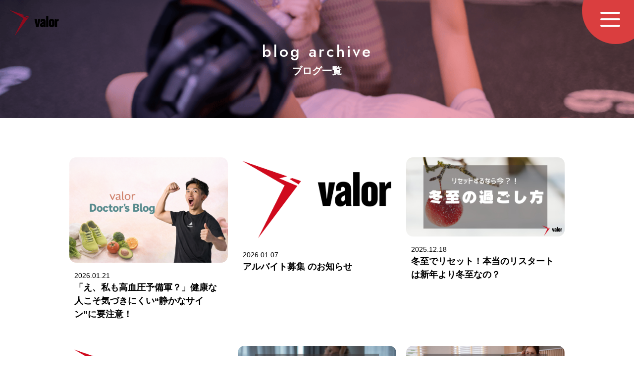

--- FILE ---
content_type: text/html; charset=UTF-8
request_url: https://valor-kyoto.com/tag/%E9%A3%9F%E3%81%B9%E3%82%8B%E3%83%80%E3%82%A4%E3%82%A8%E3%83%83%E3%83%88/
body_size: 14435
content:
<!DOCTYPE html>
<html lang="ja">
<head>
	<meta charset="UTF-8">
	<meta name="viewport" content="width=device-width, initial-scale=1.0">
	<link rel="stylesheet" href="https://valor-kyoto.com/wp-content/themes/valor/reset.css">
		
	<!-- Google tag (gtag.js) -->
	<script async src="https://www.googletagmanager.com/gtag/js?id=G-QYH29HR3XS"></script>
	<script>
	  window.dataLayer = window.dataLayer || [];
	  function gtag(){dataLayer.push(arguments);}
	  gtag('js', new Date());

	  gtag('config', 'G-QYH29HR3XS');
	</script>
	
	<title>食べるダイエット valor -フィットネススタジオ-</title>

		<!-- All in One SEO 4.6.5 - aioseo.com -->
		<meta name="robots" content="max-image-preview:large" />
		<link rel="canonical" href="https://valor-kyoto.com/tag/%e9%a3%9f%e3%81%b9%e3%82%8b%e3%83%80%e3%82%a4%e3%82%a8%e3%83%83%e3%83%88/" />
		<meta name="generator" content="All in One SEO (AIOSEO) 4.6.5" />
		<script type="application/ld+json" class="aioseo-schema">
			{"@context":"https:\/\/schema.org","@graph":[{"@type":"BreadcrumbList","@id":"https:\/\/valor-kyoto.com\/tag\/%E9%A3%9F%E3%81%B9%E3%82%8B%E3%83%80%E3%82%A4%E3%82%A8%E3%83%83%E3%83%88\/#breadcrumblist","itemListElement":[{"@type":"ListItem","@id":"https:\/\/valor-kyoto.com\/#listItem","position":1,"name":"\u5bb6","item":"https:\/\/valor-kyoto.com\/","nextItem":"https:\/\/valor-kyoto.com\/tag\/%e9%a3%9f%e3%81%b9%e3%82%8b%e3%83%80%e3%82%a4%e3%82%a8%e3%83%83%e3%83%88\/#listItem"},{"@type":"ListItem","@id":"https:\/\/valor-kyoto.com\/tag\/%e9%a3%9f%e3%81%b9%e3%82%8b%e3%83%80%e3%82%a4%e3%82%a8%e3%83%83%e3%83%88\/#listItem","position":2,"name":"\u98df\u3079\u308b\u30c0\u30a4\u30a8\u30c3\u30c8","previousItem":"https:\/\/valor-kyoto.com\/#listItem"}]},{"@type":"CollectionPage","@id":"https:\/\/valor-kyoto.com\/tag\/%E9%A3%9F%E3%81%B9%E3%82%8B%E3%83%80%E3%82%A4%E3%82%A8%E3%83%83%E3%83%88\/#collectionpage","url":"https:\/\/valor-kyoto.com\/tag\/%E9%A3%9F%E3%81%B9%E3%82%8B%E3%83%80%E3%82%A4%E3%82%A8%E3%83%83%E3%83%88\/","name":"\u98df\u3079\u308b\u30c0\u30a4\u30a8\u30c3\u30c8 valor -\u30d5\u30a3\u30c3\u30c8\u30cd\u30b9\u30b9\u30bf\u30b8\u30aa-","inLanguage":"ja","isPartOf":{"@id":"https:\/\/valor-kyoto.com\/#website"},"breadcrumb":{"@id":"https:\/\/valor-kyoto.com\/tag\/%E9%A3%9F%E3%81%B9%E3%82%8B%E3%83%80%E3%82%A4%E3%82%A8%E3%83%83%E3%83%88\/#breadcrumblist"}},{"@type":"Organization","@id":"https:\/\/valor-kyoto.com\/#organization","name":"valor -\u30d5\u30a3\u30c3\u30c8\u30cd\u30b9\u30b9\u30bf\u30b8\u30aa- \u300cvalor\u300d\u306f\u4eac\u90fd\u5e02\u5f79\u6240\u524d\u5f92\u6b69\uff11\u5206\u3068\u3044\u3046\u7acb\u5730\u306b\u30b9\u30bf\u30b8\u30aa\u30fb24\u6642\u9593\u30b8\u30e0\u30fb\u30b5\u30a4\u30af\u30eb\u30eb\u30fc\u30e0\u3092 \u5099\u3048\u305f\u8907\u5408\u30d5\u30a3\u30c3\u30c8\u30cd\u30b9\u30b8\u30e0\u3067\u3059\u3002","description":"\u300cvalor\u300d\u306f\u4eac\u90fd\u5e02\u5f79\u6240\u524d\u5f92\u6b69\uff11\u5206\u3068\u3044\u3046\u7acb\u5730\u306b\u30b9\u30bf\u30b8\u30aa\u30fb24\u6642\u9593\u30b8\u30e0\u30fb\u30b5\u30a4\u30af\u30eb\u30eb\u30fc\u30e0\u3092 \u5099\u3048\u305f\u8907\u5408\u30d5\u30a3\u30c3\u30c8\u30cd\u30b9\u30b8\u30e0\u3067\u3059\u3002\u3069\u3093\u306a\u904b\u52d5\u5acc\u3044\u306e\u4eba\u3067\u3082\u300e\u7d9a\u3044\u3066\u3001\u75e9\u305b\u3066\u3001\u697d\u3057\u3081\u308b\u300f \u307f\u3093\u306a\u304c\u7b11\u9854\u306b\u306a\u308c\u308b\u4eac\u90fd\u306e\u30d5\u30a3\u30c3\u30c8\u30cd\u30b9\u30b8\u30e0\u3067\u3059\u3002\u30d0\u30ed\u30fc\u4eac\u90fd\u306f100\u540d\u9650\u5b9a\u306e\u4f1a\u54e1\u5236\u30d5\u30a3\u30c3\u30c8\u30cd\u30b9\u30b8\u30e0\u3002","url":"https:\/\/valor-kyoto.com\/"},{"@type":"WebSite","@id":"https:\/\/valor-kyoto.com\/#website","url":"https:\/\/valor-kyoto.com\/","name":"valor -\u30d5\u30a3\u30c3\u30c8\u30cd\u30b9\u30b9\u30bf\u30b8\u30aa-","inLanguage":"ja","publisher":{"@id":"https:\/\/valor-kyoto.com\/#organization"}}]}
		</script>
		<!-- All in One SEO -->

	    <script>
	        var ajaxurl = "https://valor-kyoto.com/wp-admin/admin-ajax.php";
	    </script>
	<link rel='dns-prefetch' href='//cdn.jsdelivr.net' />
<link rel='dns-prefetch' href='//www.googletagmanager.com' />
<link rel="alternate" type="application/rss+xml" title="valor -フィットネススタジオ- &raquo; 食べるダイエット タグのフィード" href="https://valor-kyoto.com/tag/%e9%a3%9f%e3%81%b9%e3%82%8b%e3%83%80%e3%82%a4%e3%82%a8%e3%83%83%e3%83%88/feed/" />
		<!-- This site uses the Google Analytics by MonsterInsights plugin v9.11.1 - Using Analytics tracking - https://www.monsterinsights.com/ -->
		<!-- Note: MonsterInsights is not currently configured on this site. The site owner needs to authenticate with Google Analytics in the MonsterInsights settings panel. -->
					<!-- No tracking code set -->
				<!-- / Google Analytics by MonsterInsights -->
		<style id='wp-img-auto-sizes-contain-inline-css' type='text/css'>
img:is([sizes=auto i],[sizes^="auto," i]){contain-intrinsic-size:3000px 1500px}
/*# sourceURL=wp-img-auto-sizes-contain-inline-css */
</style>
<style id='wp-emoji-styles-inline-css' type='text/css'>

	img.wp-smiley, img.emoji {
		display: inline !important;
		border: none !important;
		box-shadow: none !important;
		height: 1em !important;
		width: 1em !important;
		margin: 0 0.07em !important;
		vertical-align: -0.1em !important;
		background: none !important;
		padding: 0 !important;
	}
/*# sourceURL=wp-emoji-styles-inline-css */
</style>
<style id='wp-block-library-inline-css' type='text/css'>
:root{--wp-block-synced-color:#7a00df;--wp-block-synced-color--rgb:122,0,223;--wp-bound-block-color:var(--wp-block-synced-color);--wp-editor-canvas-background:#ddd;--wp-admin-theme-color:#007cba;--wp-admin-theme-color--rgb:0,124,186;--wp-admin-theme-color-darker-10:#006ba1;--wp-admin-theme-color-darker-10--rgb:0,107,160.5;--wp-admin-theme-color-darker-20:#005a87;--wp-admin-theme-color-darker-20--rgb:0,90,135;--wp-admin-border-width-focus:2px}@media (min-resolution:192dpi){:root{--wp-admin-border-width-focus:1.5px}}.wp-element-button{cursor:pointer}:root .has-very-light-gray-background-color{background-color:#eee}:root .has-very-dark-gray-background-color{background-color:#313131}:root .has-very-light-gray-color{color:#eee}:root .has-very-dark-gray-color{color:#313131}:root .has-vivid-green-cyan-to-vivid-cyan-blue-gradient-background{background:linear-gradient(135deg,#00d084,#0693e3)}:root .has-purple-crush-gradient-background{background:linear-gradient(135deg,#34e2e4,#4721fb 50%,#ab1dfe)}:root .has-hazy-dawn-gradient-background{background:linear-gradient(135deg,#faaca8,#dad0ec)}:root .has-subdued-olive-gradient-background{background:linear-gradient(135deg,#fafae1,#67a671)}:root .has-atomic-cream-gradient-background{background:linear-gradient(135deg,#fdd79a,#004a59)}:root .has-nightshade-gradient-background{background:linear-gradient(135deg,#330968,#31cdcf)}:root .has-midnight-gradient-background{background:linear-gradient(135deg,#020381,#2874fc)}:root{--wp--preset--font-size--normal:16px;--wp--preset--font-size--huge:42px}.has-regular-font-size{font-size:1em}.has-larger-font-size{font-size:2.625em}.has-normal-font-size{font-size:var(--wp--preset--font-size--normal)}.has-huge-font-size{font-size:var(--wp--preset--font-size--huge)}.has-text-align-center{text-align:center}.has-text-align-left{text-align:left}.has-text-align-right{text-align:right}.has-fit-text{white-space:nowrap!important}#end-resizable-editor-section{display:none}.aligncenter{clear:both}.items-justified-left{justify-content:flex-start}.items-justified-center{justify-content:center}.items-justified-right{justify-content:flex-end}.items-justified-space-between{justify-content:space-between}.screen-reader-text{border:0;clip-path:inset(50%);height:1px;margin:-1px;overflow:hidden;padding:0;position:absolute;width:1px;word-wrap:normal!important}.screen-reader-text:focus{background-color:#ddd;clip-path:none;color:#444;display:block;font-size:1em;height:auto;left:5px;line-height:normal;padding:15px 23px 14px;text-decoration:none;top:5px;width:auto;z-index:100000}html :where(.has-border-color){border-style:solid}html :where([style*=border-top-color]){border-top-style:solid}html :where([style*=border-right-color]){border-right-style:solid}html :where([style*=border-bottom-color]){border-bottom-style:solid}html :where([style*=border-left-color]){border-left-style:solid}html :where([style*=border-width]){border-style:solid}html :where([style*=border-top-width]){border-top-style:solid}html :where([style*=border-right-width]){border-right-style:solid}html :where([style*=border-bottom-width]){border-bottom-style:solid}html :where([style*=border-left-width]){border-left-style:solid}html :where(img[class*=wp-image-]){height:auto;max-width:100%}:where(figure){margin:0 0 1em}html :where(.is-position-sticky){--wp-admin--admin-bar--position-offset:var(--wp-admin--admin-bar--height,0px)}@media screen and (max-width:600px){html :where(.is-position-sticky){--wp-admin--admin-bar--position-offset:0px}}

/*# sourceURL=wp-block-library-inline-css */
</style><style id='global-styles-inline-css' type='text/css'>
:root{--wp--preset--aspect-ratio--square: 1;--wp--preset--aspect-ratio--4-3: 4/3;--wp--preset--aspect-ratio--3-4: 3/4;--wp--preset--aspect-ratio--3-2: 3/2;--wp--preset--aspect-ratio--2-3: 2/3;--wp--preset--aspect-ratio--16-9: 16/9;--wp--preset--aspect-ratio--9-16: 9/16;--wp--preset--color--black: #000000;--wp--preset--color--cyan-bluish-gray: #abb8c3;--wp--preset--color--white: #ffffff;--wp--preset--color--pale-pink: #f78da7;--wp--preset--color--vivid-red: #cf2e2e;--wp--preset--color--luminous-vivid-orange: #ff6900;--wp--preset--color--luminous-vivid-amber: #fcb900;--wp--preset--color--light-green-cyan: #7bdcb5;--wp--preset--color--vivid-green-cyan: #00d084;--wp--preset--color--pale-cyan-blue: #8ed1fc;--wp--preset--color--vivid-cyan-blue: #0693e3;--wp--preset--color--vivid-purple: #9b51e0;--wp--preset--gradient--vivid-cyan-blue-to-vivid-purple: linear-gradient(135deg,rgb(6,147,227) 0%,rgb(155,81,224) 100%);--wp--preset--gradient--light-green-cyan-to-vivid-green-cyan: linear-gradient(135deg,rgb(122,220,180) 0%,rgb(0,208,130) 100%);--wp--preset--gradient--luminous-vivid-amber-to-luminous-vivid-orange: linear-gradient(135deg,rgb(252,185,0) 0%,rgb(255,105,0) 100%);--wp--preset--gradient--luminous-vivid-orange-to-vivid-red: linear-gradient(135deg,rgb(255,105,0) 0%,rgb(207,46,46) 100%);--wp--preset--gradient--very-light-gray-to-cyan-bluish-gray: linear-gradient(135deg,rgb(238,238,238) 0%,rgb(169,184,195) 100%);--wp--preset--gradient--cool-to-warm-spectrum: linear-gradient(135deg,rgb(74,234,220) 0%,rgb(151,120,209) 20%,rgb(207,42,186) 40%,rgb(238,44,130) 60%,rgb(251,105,98) 80%,rgb(254,248,76) 100%);--wp--preset--gradient--blush-light-purple: linear-gradient(135deg,rgb(255,206,236) 0%,rgb(152,150,240) 100%);--wp--preset--gradient--blush-bordeaux: linear-gradient(135deg,rgb(254,205,165) 0%,rgb(254,45,45) 50%,rgb(107,0,62) 100%);--wp--preset--gradient--luminous-dusk: linear-gradient(135deg,rgb(255,203,112) 0%,rgb(199,81,192) 50%,rgb(65,88,208) 100%);--wp--preset--gradient--pale-ocean: linear-gradient(135deg,rgb(255,245,203) 0%,rgb(182,227,212) 50%,rgb(51,167,181) 100%);--wp--preset--gradient--electric-grass: linear-gradient(135deg,rgb(202,248,128) 0%,rgb(113,206,126) 100%);--wp--preset--gradient--midnight: linear-gradient(135deg,rgb(2,3,129) 0%,rgb(40,116,252) 100%);--wp--preset--font-size--small: 13px;--wp--preset--font-size--medium: 20px;--wp--preset--font-size--large: 36px;--wp--preset--font-size--x-large: 42px;--wp--preset--spacing--20: 0.44rem;--wp--preset--spacing--30: 0.67rem;--wp--preset--spacing--40: 1rem;--wp--preset--spacing--50: 1.5rem;--wp--preset--spacing--60: 2.25rem;--wp--preset--spacing--70: 3.38rem;--wp--preset--spacing--80: 5.06rem;--wp--preset--shadow--natural: 6px 6px 9px rgba(0, 0, 0, 0.2);--wp--preset--shadow--deep: 12px 12px 50px rgba(0, 0, 0, 0.4);--wp--preset--shadow--sharp: 6px 6px 0px rgba(0, 0, 0, 0.2);--wp--preset--shadow--outlined: 6px 6px 0px -3px rgb(255, 255, 255), 6px 6px rgb(0, 0, 0);--wp--preset--shadow--crisp: 6px 6px 0px rgb(0, 0, 0);}:where(.is-layout-flex){gap: 0.5em;}:where(.is-layout-grid){gap: 0.5em;}body .is-layout-flex{display: flex;}.is-layout-flex{flex-wrap: wrap;align-items: center;}.is-layout-flex > :is(*, div){margin: 0;}body .is-layout-grid{display: grid;}.is-layout-grid > :is(*, div){margin: 0;}:where(.wp-block-columns.is-layout-flex){gap: 2em;}:where(.wp-block-columns.is-layout-grid){gap: 2em;}:where(.wp-block-post-template.is-layout-flex){gap: 1.25em;}:where(.wp-block-post-template.is-layout-grid){gap: 1.25em;}.has-black-color{color: var(--wp--preset--color--black) !important;}.has-cyan-bluish-gray-color{color: var(--wp--preset--color--cyan-bluish-gray) !important;}.has-white-color{color: var(--wp--preset--color--white) !important;}.has-pale-pink-color{color: var(--wp--preset--color--pale-pink) !important;}.has-vivid-red-color{color: var(--wp--preset--color--vivid-red) !important;}.has-luminous-vivid-orange-color{color: var(--wp--preset--color--luminous-vivid-orange) !important;}.has-luminous-vivid-amber-color{color: var(--wp--preset--color--luminous-vivid-amber) !important;}.has-light-green-cyan-color{color: var(--wp--preset--color--light-green-cyan) !important;}.has-vivid-green-cyan-color{color: var(--wp--preset--color--vivid-green-cyan) !important;}.has-pale-cyan-blue-color{color: var(--wp--preset--color--pale-cyan-blue) !important;}.has-vivid-cyan-blue-color{color: var(--wp--preset--color--vivid-cyan-blue) !important;}.has-vivid-purple-color{color: var(--wp--preset--color--vivid-purple) !important;}.has-black-background-color{background-color: var(--wp--preset--color--black) !important;}.has-cyan-bluish-gray-background-color{background-color: var(--wp--preset--color--cyan-bluish-gray) !important;}.has-white-background-color{background-color: var(--wp--preset--color--white) !important;}.has-pale-pink-background-color{background-color: var(--wp--preset--color--pale-pink) !important;}.has-vivid-red-background-color{background-color: var(--wp--preset--color--vivid-red) !important;}.has-luminous-vivid-orange-background-color{background-color: var(--wp--preset--color--luminous-vivid-orange) !important;}.has-luminous-vivid-amber-background-color{background-color: var(--wp--preset--color--luminous-vivid-amber) !important;}.has-light-green-cyan-background-color{background-color: var(--wp--preset--color--light-green-cyan) !important;}.has-vivid-green-cyan-background-color{background-color: var(--wp--preset--color--vivid-green-cyan) !important;}.has-pale-cyan-blue-background-color{background-color: var(--wp--preset--color--pale-cyan-blue) !important;}.has-vivid-cyan-blue-background-color{background-color: var(--wp--preset--color--vivid-cyan-blue) !important;}.has-vivid-purple-background-color{background-color: var(--wp--preset--color--vivid-purple) !important;}.has-black-border-color{border-color: var(--wp--preset--color--black) !important;}.has-cyan-bluish-gray-border-color{border-color: var(--wp--preset--color--cyan-bluish-gray) !important;}.has-white-border-color{border-color: var(--wp--preset--color--white) !important;}.has-pale-pink-border-color{border-color: var(--wp--preset--color--pale-pink) !important;}.has-vivid-red-border-color{border-color: var(--wp--preset--color--vivid-red) !important;}.has-luminous-vivid-orange-border-color{border-color: var(--wp--preset--color--luminous-vivid-orange) !important;}.has-luminous-vivid-amber-border-color{border-color: var(--wp--preset--color--luminous-vivid-amber) !important;}.has-light-green-cyan-border-color{border-color: var(--wp--preset--color--light-green-cyan) !important;}.has-vivid-green-cyan-border-color{border-color: var(--wp--preset--color--vivid-green-cyan) !important;}.has-pale-cyan-blue-border-color{border-color: var(--wp--preset--color--pale-cyan-blue) !important;}.has-vivid-cyan-blue-border-color{border-color: var(--wp--preset--color--vivid-cyan-blue) !important;}.has-vivid-purple-border-color{border-color: var(--wp--preset--color--vivid-purple) !important;}.has-vivid-cyan-blue-to-vivid-purple-gradient-background{background: var(--wp--preset--gradient--vivid-cyan-blue-to-vivid-purple) !important;}.has-light-green-cyan-to-vivid-green-cyan-gradient-background{background: var(--wp--preset--gradient--light-green-cyan-to-vivid-green-cyan) !important;}.has-luminous-vivid-amber-to-luminous-vivid-orange-gradient-background{background: var(--wp--preset--gradient--luminous-vivid-amber-to-luminous-vivid-orange) !important;}.has-luminous-vivid-orange-to-vivid-red-gradient-background{background: var(--wp--preset--gradient--luminous-vivid-orange-to-vivid-red) !important;}.has-very-light-gray-to-cyan-bluish-gray-gradient-background{background: var(--wp--preset--gradient--very-light-gray-to-cyan-bluish-gray) !important;}.has-cool-to-warm-spectrum-gradient-background{background: var(--wp--preset--gradient--cool-to-warm-spectrum) !important;}.has-blush-light-purple-gradient-background{background: var(--wp--preset--gradient--blush-light-purple) !important;}.has-blush-bordeaux-gradient-background{background: var(--wp--preset--gradient--blush-bordeaux) !important;}.has-luminous-dusk-gradient-background{background: var(--wp--preset--gradient--luminous-dusk) !important;}.has-pale-ocean-gradient-background{background: var(--wp--preset--gradient--pale-ocean) !important;}.has-electric-grass-gradient-background{background: var(--wp--preset--gradient--electric-grass) !important;}.has-midnight-gradient-background{background: var(--wp--preset--gradient--midnight) !important;}.has-small-font-size{font-size: var(--wp--preset--font-size--small) !important;}.has-medium-font-size{font-size: var(--wp--preset--font-size--medium) !important;}.has-large-font-size{font-size: var(--wp--preset--font-size--large) !important;}.has-x-large-font-size{font-size: var(--wp--preset--font-size--x-large) !important;}
/*# sourceURL=global-styles-inline-css */
</style>

<style id='classic-theme-styles-inline-css' type='text/css'>
/*! This file is auto-generated */
.wp-block-button__link{color:#fff;background-color:#32373c;border-radius:9999px;box-shadow:none;text-decoration:none;padding:calc(.667em + 2px) calc(1.333em + 2px);font-size:1.125em}.wp-block-file__button{background:#32373c;color:#fff;text-decoration:none}
/*# sourceURL=/wp-includes/css/classic-themes.min.css */
</style>
<link rel='stylesheet' id='snow-monkey-editor@fallback-css' href='https://valor-kyoto.com/wp-content/plugins/snow-monkey-editor/dist/css/fallback.css?ver=1718613063' type='text/css' media='all' />
<link rel='stylesheet' id='snow-monkey-editor-css' href='https://valor-kyoto.com/wp-content/plugins/snow-monkey-editor/dist/css/app.css?ver=1718613063' type='text/css' media='all' />
<link rel='stylesheet' id='grw-public-main-css-css' href='https://valor-kyoto.com/wp-content/plugins/widget-google-reviews/assets/css/public-main.css?ver=3.9' type='text/css' media='all' />
<link rel='stylesheet' id='tachyons-css' href='https://cdn.jsdelivr.net/npm/tachyons/css/tachyons.min.css?ver=6.9' type='text/css' media='all' />
<link rel='stylesheet' id='main-style-css' href='https://valor-kyoto.com/wp-content/themes/valor/style.css?ver=6.9' type='text/css' media='all' />
<link rel='stylesheet' id='yesno_style-css' href='https://valor-kyoto.com/wp-content/plugins/yesno/css/style.css?ver=1.0.12' type='text/css' media='all' />
<script type="text/javascript" src="https://valor-kyoto.com/wp-content/plugins/snow-monkey-editor/dist/js/app.js?ver=1718613063" id="snow-monkey-editor-js" defer="defer" data-wp-strategy="defer"></script>
<script type="text/javascript" defer="defer" src="https://valor-kyoto.com/wp-content/plugins/widget-google-reviews/assets/js/public-main.js?ver=3.9" id="grw-public-main-js-js"></script>
<script type="text/javascript" src="https://valor-kyoto.com/wp-includes/js/jquery/jquery.min.js?ver=3.7.1" id="jquery-core-js"></script>
<script type="text/javascript" src="https://valor-kyoto.com/wp-includes/js/jquery/jquery-migrate.min.js?ver=3.4.1" id="jquery-migrate-js"></script>
<link rel="https://api.w.org/" href="https://valor-kyoto.com/wp-json/" /><link rel="alternate" title="JSON" type="application/json" href="https://valor-kyoto.com/wp-json/wp/v2/tags/124" /><link rel="EditURI" type="application/rsd+xml" title="RSD" href="https://valor-kyoto.com/xmlrpc.php?rsd" />
<meta name="generator" content="Site Kit by Google 1.170.0" /><link rel="icon" href="https://valor-kyoto.com/wp-content/uploads/2024/05/icon-150x150.png" sizes="32x32" />
<link rel="icon" href="https://valor-kyoto.com/wp-content/uploads/2024/05/icon-300x300.png" sizes="192x192" />
<link rel="apple-touch-icon" href="https://valor-kyoto.com/wp-content/uploads/2024/05/icon-300x300.png" />
<meta name="msapplication-TileImage" content="https://valor-kyoto.com/wp-content/uploads/2024/05/icon-300x300.png" />
	<script type="application/ld+json">
	{
	 "@context":"http://schema.org",
	 "@type":"HealthClub",
	 "name":"valor-フィットネススタジオ-",
	 "address":{
	  "@type":"PostalAddress",
	  "streetAddress":"河原町二条下る二丁目下丸屋町394 Y.J.Kビル地下1階",
	  "addressLocality":"京都市中京区",
	  "addressRegion":"京都府",
	  "postalCode":"6048006",
	  "addressCountry":"JP"
	 },
	 "geo":{
	  "@type":"GeoCoordinates",
	  "latitude":"35.01056",
	  "longitude":"135.768642"
	 },
	 "telephone":"+81-75-708-3677",
	 "openingHoursSpecification":[
	  {
	   "@type":"OpeningHoursSpecification",
	   "dayOfWeek":[
	    "Monday",
	    "Wednesday",
	    "Thursday",
	    "Friday"
	   ],
	   "opens":"9:00",
	   "closes":"22:00"
	  },
	  {
	   "@type":"OpeningHoursSpecification",
	   "dayOfWeek":[
	    "Saturday",
	    "Sunday"
	   ],
	   "opens":"9:00",
	   "closes":"20:00"
	  }
	 ],
	 "image":"https://valor-kyoto.com/wp-content/themes/valor/images/01.png",
	 "url":"https://valor-kyoto.com/"
	}
	</script>
</head>
<body>
	<div class="primary-logo">
		<a href="https://valor-kyoto.com"><img src="https://valor-kyoto.com/wp-content/themes/valor/images/logo.png" alt="valor"></a>
	</div>
	<div class="hamburger">
		<div class="bg"></div>
		<div class="bar-wrap">
			<div class="bar bar-1"></div>
			<div class="bar bar-2"></div>
			<div class="bar bar-3"></div>
		</div>
	</div>
	<header class="header">
		<div class="container">
			<div class="inner">
				
				<nav class="flex">
					<div class="logo">
						<a href="https://valor-kyoto.com"><img src="https://valor-kyoto.com/wp-content/themes/valor/images/logo_wh.png" alt=""></a>
					</div>

					<ul>
						<li>・サービス紹介
							<ul>
								<li><a href="https://valor-kyoto.com/studio">　- スタジオレッスン</a></li>
								<li><a href="https://valor-kyoto.com/personal">　- パーソナルトレーニング</a></li>
								<li><a href="https://valor-kyoto.com/gym">　- 24hジム</a></li>
								<li><a href="https://valor-kyoto.com/corporation">　- 法人向け</a></li>
							</ul>
						</li>
						<!-- <li><a href="https://valor-kyoto.com/check-test">・おすすめコース診断テスト</a></li> -->
						<li><a href="https://valor-kyoto.com/lesmills">・LesMillsについて</a></li>
					</ul>
					<div class="bar"></div>
					<ul>
						<li><a href="https://valor-kyoto.com/company">・運営会社</a></li>
						<li><a href="https://valor-kyoto.com/instructor">・インストラクター紹介</a></li>
						<li><a href="https://valor-kyoto.com/price">・全体料金</a></li>
						<li><a href="https://valor-kyoto.com/contact">・問い合わせフォーム</a></li>
						<li><a href="https://valor-kyoto.com/blog">・ブログ</a></li>
						<li><a href="https://valor-kyoto.com/en">・English</a></li>
					</ul>
				</nav>
					
				<div class="links flex">
					<a href="https://gymvalorplaypark.gymmasteronline.com/portal/signup?session=eyJsYW5ndWFnZSI6ImphIiwiaXBfYWRkciI6IjEwNi4xNDYuODcuMTk1IiwiY29udGV4dF9jb21wYW55aWQiOjJ9.ZUn0OA.h2qwTENzoNzW07KrmHpkJkAmI7A" class="btn btn-1">入会はこちら</a>
					<a href="https://valor-kyoto.com/contact" class="btn btn-2">体験予約</a>
				</div>
			</div>
		</div>
	</header>
	<section class="contact page-ttl"><!-- インストラクター -->
		<div class="inner">
			<div class="headline">
				<div class="ttl">
					<div class="en">BLOG ARCHIVE</div>
					<div class="ja">ブログ一覧</div>
				</div>
			</div>
		</div>
	</section><!-- /インストラクター -->

	<section class="post-archive instructor trainer staff-list archive">

		<div class="inner">
			<ul class="flex">
												 						<li>
					<a href="https://valor-kyoto.com/blog/%e3%80%8c%e3%81%88%e3%80%81%e7%a7%81%e3%82%82%e9%ab%98%e8%a1%80%e5%9c%a7%e4%ba%88%e5%82%99%e8%bb%8d%ef%bc%9f%e3%80%8d%e5%81%a5%e5%ba%b7%e3%81%aa%e4%ba%ba%e3%81%93%e3%81%9d%e6%b0%97%e3%81%a5%e3%81%8d/">
												<img width="1536" height="1024" src="https://valor-kyoto.com/wp-content/uploads/2026/01/ChatGPT-Image-2026年1月21日-16_08_47.png" class="attachment-post-thumbnail size-post-thumbnail wp-post-image" alt="" decoding="async" fetchpriority="high" srcset="https://valor-kyoto.com/wp-content/uploads/2026/01/ChatGPT-Image-2026年1月21日-16_08_47.png 1536w, https://valor-kyoto.com/wp-content/uploads/2026/01/ChatGPT-Image-2026年1月21日-16_08_47-300x200.png 300w, https://valor-kyoto.com/wp-content/uploads/2026/01/ChatGPT-Image-2026年1月21日-16_08_47-1024x683.png 1024w, https://valor-kyoto.com/wp-content/uploads/2026/01/ChatGPT-Image-2026年1月21日-16_08_47-768x512.png 768w" sizes="(max-width: 1536px) 100vw, 1536px" />												<div>
							<time>2026.01.21</time>
							<h4>「え、私も高血圧予備軍？」健康な人こそ気づきにくい“静かなサイン”に要注意！</h4>
						</div>
					</a>
				    
				    </li>
										<li>
					<a href="https://valor-kyoto.com/news/%e3%82%a2%e3%83%ab%e3%83%90%e3%82%a4%e3%83%88%e5%8b%9f%e9%9b%86-%e3%81%ae%e3%81%8a%e7%9f%a5%e3%82%89%e3%81%9b/">
												<img width="1500" height="800" src="https://valor-kyoto.com/wp-content/uploads/2024/06/valor_logo_wh-width-1.png" class="attachment-post-thumbnail size-post-thumbnail wp-post-image" alt="" decoding="async" srcset="https://valor-kyoto.com/wp-content/uploads/2024/06/valor_logo_wh-width-1.png 1500w, https://valor-kyoto.com/wp-content/uploads/2024/06/valor_logo_wh-width-1-300x160.png 300w, https://valor-kyoto.com/wp-content/uploads/2024/06/valor_logo_wh-width-1-1024x546.png 1024w, https://valor-kyoto.com/wp-content/uploads/2024/06/valor_logo_wh-width-1-768x410.png 768w" sizes="(max-width: 1500px) 100vw, 1500px" />												<div>
							<time>2026.01.07</time>
							<h4>アルバイト募集 のお知らせ</h4>
						</div>
					</a>
				    
				    </li>
										<li>
					<a href="https://valor-kyoto.com/blog/%e5%86%ac%e8%87%b3%e3%81%a7%e3%83%aa%e3%82%bb%e3%83%83%e3%83%88%ef%bc%81%e6%9c%ac%e5%bd%93%e3%81%ae%e3%83%aa%e3%82%b9%e3%82%bf%e3%83%bc%e3%83%88%e3%81%af%e6%96%b0%e5%b9%b4%e3%82%88%e3%82%8a%e5%86%ac/">
												<img width="2560" height="1280" src="https://valor-kyoto.com/wp-content/uploads/2025/12/Vegetables-Sale-Banner-Landscape-29-scaled.jpg" class="attachment-post-thumbnail size-post-thumbnail wp-post-image" alt="" decoding="async" srcset="https://valor-kyoto.com/wp-content/uploads/2025/12/Vegetables-Sale-Banner-Landscape-29-scaled.jpg 2560w, https://valor-kyoto.com/wp-content/uploads/2025/12/Vegetables-Sale-Banner-Landscape-29-300x150.jpg 300w, https://valor-kyoto.com/wp-content/uploads/2025/12/Vegetables-Sale-Banner-Landscape-29-1024x512.jpg 1024w, https://valor-kyoto.com/wp-content/uploads/2025/12/Vegetables-Sale-Banner-Landscape-29-768x384.jpg 768w, https://valor-kyoto.com/wp-content/uploads/2025/12/Vegetables-Sale-Banner-Landscape-29-1536x768.jpg 1536w, https://valor-kyoto.com/wp-content/uploads/2025/12/Vegetables-Sale-Banner-Landscape-29-2048x1024.jpg 2048w" sizes="(max-width: 2560px) 100vw, 2560px" />												<div>
							<time>2025.12.18</time>
							<h4>冬至でリセット！本当のリスタートは新年より冬至なの？</h4>
						</div>
					</a>
				    
				    </li>
										<li>
					<a href="https://valor-kyoto.com/news/%e4%bd%93%e9%a8%93%e4%ba%88%e7%b4%84%e3%83%9a%e3%83%bc%e3%82%b8%e3%83%aa%e3%83%8b%e3%83%a5%e3%83%bc%e3%82%a2%e3%83%ab%ef%bc%81%e4%ba%88%e7%b4%84%e3%81%8c%e7%b0%a1%e5%8d%98%e3%81%ab%e3%81%aa%e3%82%8a/">
												<img width="1500" height="800" src="https://valor-kyoto.com/wp-content/uploads/2024/06/valor_logo_wh-width-1.png" class="attachment-post-thumbnail size-post-thumbnail wp-post-image" alt="" decoding="async" srcset="https://valor-kyoto.com/wp-content/uploads/2024/06/valor_logo_wh-width-1.png 1500w, https://valor-kyoto.com/wp-content/uploads/2024/06/valor_logo_wh-width-1-300x160.png 300w, https://valor-kyoto.com/wp-content/uploads/2024/06/valor_logo_wh-width-1-1024x546.png 1024w, https://valor-kyoto.com/wp-content/uploads/2024/06/valor_logo_wh-width-1-768x410.png 768w" sizes="(max-width: 1500px) 100vw, 1500px" />												<div>
							<time>2025.12.10</time>
							<h4>体験予約ページリニューアル！予約が簡単になりました。</h4>
						</div>
					</a>
				    
				    </li>
										<li>
					<a href="https://valor-kyoto.com/blog/%e3%82%a4%e3%83%b3%e3%83%95%e3%83%ab%e3%82%a8%e3%83%b3%e3%82%b6%e3%81%ab%e3%81%aa%e3%82%8a%e3%81%9f%e3%81%8f%e3%81%aa%e3%81%84%ef%bc%81%e3%81%8b%e3%81%8b%e3%82%89%e3%81%aa%e3%81%84%e4%ba%ba%e3%81%ab/">
												<img width="2560" height="1280" src="https://valor-kyoto.com/wp-content/uploads/2025/12/Vegetables-Sale-Banner-Landscape-scaled.jpg" class="attachment-post-thumbnail size-post-thumbnail wp-post-image" alt="" decoding="async" srcset="https://valor-kyoto.com/wp-content/uploads/2025/12/Vegetables-Sale-Banner-Landscape-scaled.jpg 2560w, https://valor-kyoto.com/wp-content/uploads/2025/12/Vegetables-Sale-Banner-Landscape-300x150.jpg 300w, https://valor-kyoto.com/wp-content/uploads/2025/12/Vegetables-Sale-Banner-Landscape-1024x512.jpg 1024w, https://valor-kyoto.com/wp-content/uploads/2025/12/Vegetables-Sale-Banner-Landscape-768x384.jpg 768w, https://valor-kyoto.com/wp-content/uploads/2025/12/Vegetables-Sale-Banner-Landscape-1536x768.jpg 1536w, https://valor-kyoto.com/wp-content/uploads/2025/12/Vegetables-Sale-Banner-Landscape-2048x1024.jpg 2048w" sizes="(max-width: 2560px) 100vw, 2560px" />												<div>
							<time>2025.12.10</time>
							<h4>インフルエンザになりたくない！かからない人に聞く簡単対策！</h4>
						</div>
					</a>
				    
				    </li>
										<li>
					<a href="https://valor-kyoto.com/blog/%e4%bd%95%e5%ba%a6%e3%82%82%e9%81%8b%e5%8b%95%e3%82%84%e7%ad%8b%e3%83%88%e3%83%ac%e3%81%ab%e3%83%81%e3%83%a3%e3%83%ac%e3%83%b3%e3%82%b8%e3%81%97%e3%81%a6%e3%81%84%e3%82%8b%e3%81%8c%e7%b6%9a%e3%81%8b/">
												<img width="2560" height="1280" src="https://valor-kyoto.com/wp-content/uploads/2025/12/Vegetables-Sale-Banner-Landscape-27-scaled.jpg" class="attachment-post-thumbnail size-post-thumbnail wp-post-image" alt="" decoding="async" srcset="https://valor-kyoto.com/wp-content/uploads/2025/12/Vegetables-Sale-Banner-Landscape-27-scaled.jpg 2560w, https://valor-kyoto.com/wp-content/uploads/2025/12/Vegetables-Sale-Banner-Landscape-27-300x150.jpg 300w, https://valor-kyoto.com/wp-content/uploads/2025/12/Vegetables-Sale-Banner-Landscape-27-1024x512.jpg 1024w, https://valor-kyoto.com/wp-content/uploads/2025/12/Vegetables-Sale-Banner-Landscape-27-768x384.jpg 768w, https://valor-kyoto.com/wp-content/uploads/2025/12/Vegetables-Sale-Banner-Landscape-27-1536x768.jpg 1536w, https://valor-kyoto.com/wp-content/uploads/2025/12/Vegetables-Sale-Banner-Landscape-27-2048x1024.jpg 2048w" sizes="(max-width: 2560px) 100vw, 2560px" />												<div>
							<time>2025.12.03</time>
							<h4>何度も運動や筋トレにチャレンジしているが続かない！そんな人に送る運動を継続するコツ！</h4>
						</div>
					</a>
				    
				    </li>
										<li>
					<a href="https://valor-kyoto.com/blog/41%e6%ad%b3%e5%b8%9d%e7%8e%8b%e5%88%87%e9%96%8b%e5%88%9d%e7%94%a3%ef%bc%81%e3%81%9d%e3%81%ae%e5%be%8c%e3%81%ae%e7%b5%8c%e9%81%8e%e3%81%a8%e3%81%af%ef%bc%9f%ef%bc%9f-%e7%94%a3%e5%be%8c%e3%83%80/">
												<img width="2560" height="1280" src="https://valor-kyoto.com/wp-content/uploads/2024/07/13-scaled.jpg" class="attachment-post-thumbnail size-post-thumbnail wp-post-image" alt="" decoding="async" srcset="https://valor-kyoto.com/wp-content/uploads/2024/07/13-scaled.jpg 2560w, https://valor-kyoto.com/wp-content/uploads/2024/07/13-300x150.jpg 300w, https://valor-kyoto.com/wp-content/uploads/2024/07/13-1024x512.jpg 1024w, https://valor-kyoto.com/wp-content/uploads/2024/07/13-768x384.jpg 768w, https://valor-kyoto.com/wp-content/uploads/2024/07/13-1536x768.jpg 1536w, https://valor-kyoto.com/wp-content/uploads/2024/07/13-2048x1024.jpg 2048w" sizes="(max-width: 2560px) 100vw, 2560px" />												<div>
							<time>2025.11.12</time>
							<h4>41歳帝王切開初産！その後の経過とは？？ 産後ダイエット へのスタートライン。</h4>
						</div>
					</a>
				    
				    </li>
										<li>
					<a href="https://valor-kyoto.com/blog/%e4%bd%95%e3%82%92%e3%82%84%e3%81%a3%e3%81%a6%e3%82%82%e8%82%a9%e3%81%ab%e5%8a%9b%e3%81%8c%e5%85%a5%e3%81%a3%e3%81%a6%e3%81%97%e3%81%be%e3%81%86%e3%80%82%e8%82%a9%e3%81%8c%e7%96%b2%e3%82%8c%e3%81%a6/">
												<img width="2560" height="1280" src="https://valor-kyoto.com/wp-content/uploads/2025/10/Vegetables-Sale-Banner-Landscape-15-scaled.jpg" class="attachment-post-thumbnail size-post-thumbnail wp-post-image" alt="" decoding="async" srcset="https://valor-kyoto.com/wp-content/uploads/2025/10/Vegetables-Sale-Banner-Landscape-15-scaled.jpg 2560w, https://valor-kyoto.com/wp-content/uploads/2025/10/Vegetables-Sale-Banner-Landscape-15-300x150.jpg 300w, https://valor-kyoto.com/wp-content/uploads/2025/10/Vegetables-Sale-Banner-Landscape-15-1024x512.jpg 1024w, https://valor-kyoto.com/wp-content/uploads/2025/10/Vegetables-Sale-Banner-Landscape-15-768x384.jpg 768w, https://valor-kyoto.com/wp-content/uploads/2025/10/Vegetables-Sale-Banner-Landscape-15-1536x768.jpg 1536w, https://valor-kyoto.com/wp-content/uploads/2025/10/Vegetables-Sale-Banner-Landscape-15-2048x1024.jpg 2048w" sizes="(max-width: 2560px) 100vw, 2560px" />												<div>
							<time>2025.10.29</time>
							<h4>何をやっても肩に力が入ってしまう。肩が疲れて運動できない！その原因と対処法をご紹介します！</h4>
						</div>
					</a>
				    
				    </li>
										<li>
					<a href="https://valor-kyoto.com/blog/%e3%81%a4%e3%81%84%e3%81%ab%e3%82%a8%e3%83%93%e3%83%87%e3%83%b3%e3%82%b9%e7%99%ba%e8%a1%a8%ef%bc%81%e3%81%8c%e3%82%93%e3%81%ae%e5%86%8d%e7%99%ba%e4%ba%88%e9%98%b2%e3%81%ab%e9%81%8b%e5%8b%95%e3%81%8c/">
												<img width="2560" height="1280" src="https://valor-kyoto.com/wp-content/uploads/2025/10/Vegetables-Sale-Banner-Landscape-14-scaled.jpg" class="attachment-post-thumbnail size-post-thumbnail wp-post-image" alt="" decoding="async" srcset="https://valor-kyoto.com/wp-content/uploads/2025/10/Vegetables-Sale-Banner-Landscape-14-scaled.jpg 2560w, https://valor-kyoto.com/wp-content/uploads/2025/10/Vegetables-Sale-Banner-Landscape-14-300x150.jpg 300w, https://valor-kyoto.com/wp-content/uploads/2025/10/Vegetables-Sale-Banner-Landscape-14-1024x512.jpg 1024w, https://valor-kyoto.com/wp-content/uploads/2025/10/Vegetables-Sale-Banner-Landscape-14-768x384.jpg 768w, https://valor-kyoto.com/wp-content/uploads/2025/10/Vegetables-Sale-Banner-Landscape-14-1536x768.jpg 1536w, https://valor-kyoto.com/wp-content/uploads/2025/10/Vegetables-Sale-Banner-Landscape-14-2048x1024.jpg 2048w" sizes="(max-width: 2560px) 100vw, 2560px" />												<div>
							<time>2025.10.22</time>
							<h4>ついにエビデンス発表！がんの再発予防に運動が効く！運動でお手軽に大病回避しませんか？</h4>
						</div>
					</a>
				    
				    </li>
										<li>
					<a href="https://valor-kyoto.com/blog/%e9%81%8b%e5%8b%95%e5%88%9d%e5%bf%83%e8%80%85-%e3%81%8c%e9%81%8b%e5%8b%95%e8%be%9b%e3%81%99%e3%81%8e%e3%81%a6%e7%b6%9a%e3%81%8b%e3%81%aa%e3%81%84%e7%90%86%e7%94%b1%e3%81%a8%e4%b9%97%e3%82%8a%e8%b6%8a/">
												<img width="2560" height="1280" src="https://valor-kyoto.com/wp-content/uploads/2024/07/13-scaled.jpg" class="attachment-post-thumbnail size-post-thumbnail wp-post-image" alt="" decoding="async" srcset="https://valor-kyoto.com/wp-content/uploads/2024/07/13-scaled.jpg 2560w, https://valor-kyoto.com/wp-content/uploads/2024/07/13-300x150.jpg 300w, https://valor-kyoto.com/wp-content/uploads/2024/07/13-1024x512.jpg 1024w, https://valor-kyoto.com/wp-content/uploads/2024/07/13-768x384.jpg 768w, https://valor-kyoto.com/wp-content/uploads/2024/07/13-1536x768.jpg 1536w, https://valor-kyoto.com/wp-content/uploads/2024/07/13-2048x1024.jpg 2048w" sizes="(max-width: 2560px) 100vw, 2560px" />												<div>
							<time>2025.10.15</time>
							<h4>運動初心者 が運動辛すぎて続かない理由と乗り越え方を考えてみた。</h4>
						</div>
					</a>
				    
				    </li>
										<li>
					<a href="https://valor-kyoto.com/blog/%f0%9f%93%9d%e3%83%91%e3%83%bc%e3%82%bd%e3%83%8a%e3%83%ab%e3%82%92%e5%a7%8b%e3%82%81%e3%81%9f%e7%a7%81%e3%81%ae%e8%a8%98%e9%8c%b2-vol-2/">
												<img width="1152" height="1536" src="https://valor-kyoto.com/wp-content/uploads/2025/10/5CCEEEBE-C0F3-422D-BE42-94422766255B-rotated.jpeg" class="attachment-post-thumbnail size-post-thumbnail wp-post-image" alt="" decoding="async" srcset="https://valor-kyoto.com/wp-content/uploads/2025/10/5CCEEEBE-C0F3-422D-BE42-94422766255B-rotated.jpeg 1152w, https://valor-kyoto.com/wp-content/uploads/2025/10/5CCEEEBE-C0F3-422D-BE42-94422766255B-225x300.jpeg 225w, https://valor-kyoto.com/wp-content/uploads/2025/10/5CCEEEBE-C0F3-422D-BE42-94422766255B-768x1024.jpeg 768w" sizes="(max-width: 1152px) 100vw, 1152px" />												<div>
							<time>2025.10.09</time>
							<h4>📝パーソナルを始めた私の記録 &#8211; Vol.2</h4>
						</div>
					</a>
				    
				    </li>
										<li>
					<a href="https://valor-kyoto.com/blog/%e3%81%9b%e3%81%a3%e3%81%8b%e3%81%8f%e9%81%8e%e3%81%94%e3%81%97%e3%82%84%e3%81%99%e3%81%84%e7%a7%8b%e3%81%ae%e6%b0%97%e5%80%99%e3%80%82%e3%81%aa%e3%82%93%e3%81%a0%e3%81%8b%e3%81%a0%e3%82%8b%e3%81%8f/">
												<img width="2560" height="1280" src="https://valor-kyoto.com/wp-content/uploads/2025/10/Vegetables-Sale-Banner-Landscape-13-scaled.jpg" class="attachment-post-thumbnail size-post-thumbnail wp-post-image" alt="" decoding="async" srcset="https://valor-kyoto.com/wp-content/uploads/2025/10/Vegetables-Sale-Banner-Landscape-13-scaled.jpg 2560w, https://valor-kyoto.com/wp-content/uploads/2025/10/Vegetables-Sale-Banner-Landscape-13-300x150.jpg 300w, https://valor-kyoto.com/wp-content/uploads/2025/10/Vegetables-Sale-Banner-Landscape-13-1024x512.jpg 1024w, https://valor-kyoto.com/wp-content/uploads/2025/10/Vegetables-Sale-Banner-Landscape-13-768x384.jpg 768w, https://valor-kyoto.com/wp-content/uploads/2025/10/Vegetables-Sale-Banner-Landscape-13-1536x768.jpg 1536w, https://valor-kyoto.com/wp-content/uploads/2025/10/Vegetables-Sale-Banner-Landscape-13-2048x1024.jpg 2048w" sizes="(max-width: 2560px) 100vw, 2560px" />												<div>
							<time>2025.10.08</time>
							<h4>せっかく過ごしやすい秋の気候。なんだかだるくて気分が優れないのはなぜ？季節の変わり目で体調不良を感じる原因とは。</h4>
						</div>
					</a>
				    
				    </li>
										<li>
					<a href="https://valor-kyoto.com/blog/%e7%a7%8b%e3%80%81%e9%81%8b%e5%8b%95%e3%81%ae%e3%82%b9%e3%82%b9%e3%83%a1%e3%80%82%e7%a7%8b%e3%81%93%e3%81%9d%e4%b8%80%e7%95%aa%e9%81%8b%e5%8b%95%e3%82%92%e5%a7%8b%e3%82%81%e3%82%8b%e3%81%ae%e3%81%ab/">
												<img width="2560" height="1280" src="https://valor-kyoto.com/wp-content/uploads/2024/07/13-scaled.jpg" class="attachment-post-thumbnail size-post-thumbnail wp-post-image" alt="" decoding="async" srcset="https://valor-kyoto.com/wp-content/uploads/2024/07/13-scaled.jpg 2560w, https://valor-kyoto.com/wp-content/uploads/2024/07/13-300x150.jpg 300w, https://valor-kyoto.com/wp-content/uploads/2024/07/13-1024x512.jpg 1024w, https://valor-kyoto.com/wp-content/uploads/2024/07/13-768x384.jpg 768w, https://valor-kyoto.com/wp-content/uploads/2024/07/13-1536x768.jpg 1536w, https://valor-kyoto.com/wp-content/uploads/2024/07/13-2048x1024.jpg 2048w" sizes="(max-width: 2560px) 100vw, 2560px" />												<div>
							<time>2025.09.24</time>
							<h4>秋、運動のススメ。秋こそ一番運動を始めるのに向いている季節です！キャンペーンを活用しよう✴︎ 京都ジム といえばvalorです。</h4>
						</div>
					</a>
				    
				    </li>
										<li>
					<a href="https://valor-kyoto.com/news/%e4%ba%ac%e9%83%bd%e3%82%b8%e3%83%a0-%e3%81%a8%e3%81%84%e3%81%88%e3%81%b0valor%ef%bc%81%e7%a7%8b%e3%81%ae%e5%85%a5%e4%bc%9a%e3%82%ad%e3%83%a3%e3%83%b3%e3%83%9a%e3%83%bc%e3%83%b3%e5%ae%9f%e6%96%bd/">
												<img width="1500" height="800" src="https://valor-kyoto.com/wp-content/uploads/2024/06/valor_logo_wh-width-1.png" class="attachment-post-thumbnail size-post-thumbnail wp-post-image" alt="" decoding="async" srcset="https://valor-kyoto.com/wp-content/uploads/2024/06/valor_logo_wh-width-1.png 1500w, https://valor-kyoto.com/wp-content/uploads/2024/06/valor_logo_wh-width-1-300x160.png 300w, https://valor-kyoto.com/wp-content/uploads/2024/06/valor_logo_wh-width-1-1024x546.png 1024w, https://valor-kyoto.com/wp-content/uploads/2024/06/valor_logo_wh-width-1-768x410.png 768w" sizes="(max-width: 1500px) 100vw, 1500px" />												<div>
							<time>2025.09.24</time>
							<h4>京都ジム といえばvalor！秋の入会キャンペーン実施中！運動を始めるなら秋が最適です。</h4>
						</div>
					</a>
				    
				    </li>
										<li>
					<a href="https://valor-kyoto.com/blog/%e3%81%9d%e3%81%ae%e8%96%ac%e3%80%81%e9%a3%b2%e3%82%93%e3%81%a7%e3%81%a6%e5%a4%a7%e4%b8%88%e5%a4%ab%ef%bc%9f%e8%96%ac%e3%81%ae%e5%bd%b9%e5%89%b2%e3%81%a8%e3%83%87%e3%83%a1%e3%83%aa%e3%83%83%e3%83%88/">
												<img width="2560" height="1280" src="https://valor-kyoto.com/wp-content/uploads/2025/09/Vegetables-Sale-Banner-Landscape-26-scaled.jpg" class="attachment-post-thumbnail size-post-thumbnail wp-post-image" alt="" decoding="async" srcset="https://valor-kyoto.com/wp-content/uploads/2025/09/Vegetables-Sale-Banner-Landscape-26-scaled.jpg 2560w, https://valor-kyoto.com/wp-content/uploads/2025/09/Vegetables-Sale-Banner-Landscape-26-300x150.jpg 300w, https://valor-kyoto.com/wp-content/uploads/2025/09/Vegetables-Sale-Banner-Landscape-26-1024x512.jpg 1024w, https://valor-kyoto.com/wp-content/uploads/2025/09/Vegetables-Sale-Banner-Landscape-26-768x384.jpg 768w, https://valor-kyoto.com/wp-content/uploads/2025/09/Vegetables-Sale-Banner-Landscape-26-1536x768.jpg 1536w, https://valor-kyoto.com/wp-content/uploads/2025/09/Vegetables-Sale-Banner-Landscape-26-2048x1024.jpg 2048w" sizes="(max-width: 2560px) 100vw, 2560px" />												<div>
							<time>2025.09.10</time>
							<h4>その薬、飲んでて大丈夫？薬の役割とデメリットを理解して自分の力と体でできることも試しませんか？</h4>
						</div>
					</a>
				    
				    </li>
																</ul>
					</div>
	</section>

	<div class="link-lists">
		<div class="inner">
			<ul class="lists flex">
				<li class="list">
					<div class="ttl">
						<div class="en">CONTACT</div>
						<div class="ja">お問い合わせ</div>
					</div>
					<p class="txt">
						valor（バロー）へのご依頼・ご相談は<br>
						お気軽にお問い合わせください。
					</p>
					<a href="https://valor-kyoto.com/contact#contact" class="btn">お問い合わせ</a>
				</li>
				<div class="bar"></div>
				<li class="list">
					<div class="ttl">
						<div class="en">REGISTRATION</div>
						<div class="ja">入会はこちら</div>
					</div>
					<p class="txt">
						ご利用には、会員登録が必要です。<br>
						お客様情報の入力をお願いします。
					</p>
					<a href="https://gymvalorplaypark.gymmasteronline.com/portal/signup?session=eyJsYW5ndWFnZSI6ImphIiwiaXBfYWRkciI6IjEwNi4xNDYuODcuMTk1IiwiY29udGV4dF9jb21wYW55aWQiOjJ9.ZUn0OA.h2qwTENzoNzW07KrmHpkJkAmI7A" class="btn">入会はこちら</a>
				</li>
				<div class="bar"></div>
				<li class="list">
					<div class="ttl">
						<div class="en">TRIAL RESERVATION</div>
						<div class="ja">体験予約</div>
					</div>
					<p class="txt">
						施設や設備を知りたい方におすすめです。実際にマシンなどをご利用いただけます。
					</p>
					<a href="https://valor-kyoto.com/contact" class="btn">体験予約</a>
				</li>
			</ul>
		</div>
	</div>
	
	<footer class="footer">
		<div class="container">
			<div class="inner flex">
				 <div class="logo">
				 	<a href="https://valor-kyoto.com"><img src="https://valor-kyoto.com/wp-content/themes/valor/images/logo_footer.png" alt=""></a>
				 </div>
				
				<nav class="nav flex">
					<ul>
						<li>・サービス紹介
							<ul>
								<li><a href="https://valor-kyoto.com/studio">　- スタジオレッスン</a></li>
								<li><a href="https://valor-kyoto.com/personal">　- パーソナルトレーニング</a></li>
								<li><a href="https://valor-kyoto.com/gym">　- 24hジム</a></li>
								<li><a href="https://valor-kyoto.com/corporation">　- 法人向け</a></li>
							</ul>
						</li>
						<!-- <li><a href="https://valor-kyoto.com/check-test">・おすすめコース診断テスト</a></li> -->
						<li><a href="https://valor-kyoto.com/lesmills">・LesMillsについて</a></li>
					</ul>
					<div class="bar"></div>
					<ul class="right">
						<li><a href="https://valor-kyoto.com/company">・運営会社</a></li>
						<li><a href="https://valor-kyoto.com/instructor">・インストラクター紹介</a></li>
						<li><a href="https://valor-kyoto.com/price">・全体料金</a></li>
						<li><a href="https://valor-kyoto.com/contact">・問い合わせフォーム</a></li>
						<li><a href="https://valor-kyoto.com/blog">・ブログ</a></li>
						<li><a href="https://valor-kyoto.com/en">・English</a></li><a href="https://valor-kyoto.com/privacy-policy" class="privacy-policy">・プライバシーポリシー</a></li>
					</ul>
				</nav>
			</div>
			<div class="bottom">
				<small class="copyright">Copyright valor-fitness-studio All Rights Reserved.</small>
			</div>
		</div>
	</footer>
	<div id="page_top"></div>

	<script type="speculationrules">
{"prefetch":[{"source":"document","where":{"and":[{"href_matches":"/*"},{"not":{"href_matches":["/wp-*.php","/wp-admin/*","/wp-content/uploads/*","/wp-content/*","/wp-content/plugins/*","/wp-content/themes/valor/*","/*\\?(.+)"]}},{"not":{"selector_matches":"a[rel~=\"nofollow\"]"}},{"not":{"selector_matches":".no-prefetch, .no-prefetch a"}}]},"eagerness":"conservative"}]}
</script>
<script type="text/javascript" id="yesno_script-js-extra">
/* <![CDATA[ */
var yesno_text = {"back":"\u3082\u3069\u308b"};
//# sourceURL=yesno_script-js-extra
/* ]]> */
</script>
<script type="text/javascript" src="https://valor-kyoto.com/wp-content/plugins/yesno/js/yesno.js?ver=1.0.12" id="yesno_script-js"></script>
<script id="wp-emoji-settings" type="application/json">
{"baseUrl":"https://s.w.org/images/core/emoji/17.0.2/72x72/","ext":".png","svgUrl":"https://s.w.org/images/core/emoji/17.0.2/svg/","svgExt":".svg","source":{"concatemoji":"https://valor-kyoto.com/wp-includes/js/wp-emoji-release.min.js?ver=6.9"}}
</script>
<script type="module">
/* <![CDATA[ */
/*! This file is auto-generated */
const a=JSON.parse(document.getElementById("wp-emoji-settings").textContent),o=(window._wpemojiSettings=a,"wpEmojiSettingsSupports"),s=["flag","emoji"];function i(e){try{var t={supportTests:e,timestamp:(new Date).valueOf()};sessionStorage.setItem(o,JSON.stringify(t))}catch(e){}}function c(e,t,n){e.clearRect(0,0,e.canvas.width,e.canvas.height),e.fillText(t,0,0);t=new Uint32Array(e.getImageData(0,0,e.canvas.width,e.canvas.height).data);e.clearRect(0,0,e.canvas.width,e.canvas.height),e.fillText(n,0,0);const a=new Uint32Array(e.getImageData(0,0,e.canvas.width,e.canvas.height).data);return t.every((e,t)=>e===a[t])}function p(e,t){e.clearRect(0,0,e.canvas.width,e.canvas.height),e.fillText(t,0,0);var n=e.getImageData(16,16,1,1);for(let e=0;e<n.data.length;e++)if(0!==n.data[e])return!1;return!0}function u(e,t,n,a){switch(t){case"flag":return n(e,"\ud83c\udff3\ufe0f\u200d\u26a7\ufe0f","\ud83c\udff3\ufe0f\u200b\u26a7\ufe0f")?!1:!n(e,"\ud83c\udde8\ud83c\uddf6","\ud83c\udde8\u200b\ud83c\uddf6")&&!n(e,"\ud83c\udff4\udb40\udc67\udb40\udc62\udb40\udc65\udb40\udc6e\udb40\udc67\udb40\udc7f","\ud83c\udff4\u200b\udb40\udc67\u200b\udb40\udc62\u200b\udb40\udc65\u200b\udb40\udc6e\u200b\udb40\udc67\u200b\udb40\udc7f");case"emoji":return!a(e,"\ud83e\u1fac8")}return!1}function f(e,t,n,a){let r;const o=(r="undefined"!=typeof WorkerGlobalScope&&self instanceof WorkerGlobalScope?new OffscreenCanvas(300,150):document.createElement("canvas")).getContext("2d",{willReadFrequently:!0}),s=(o.textBaseline="top",o.font="600 32px Arial",{});return e.forEach(e=>{s[e]=t(o,e,n,a)}),s}function r(e){var t=document.createElement("script");t.src=e,t.defer=!0,document.head.appendChild(t)}a.supports={everything:!0,everythingExceptFlag:!0},new Promise(t=>{let n=function(){try{var e=JSON.parse(sessionStorage.getItem(o));if("object"==typeof e&&"number"==typeof e.timestamp&&(new Date).valueOf()<e.timestamp+604800&&"object"==typeof e.supportTests)return e.supportTests}catch(e){}return null}();if(!n){if("undefined"!=typeof Worker&&"undefined"!=typeof OffscreenCanvas&&"undefined"!=typeof URL&&URL.createObjectURL&&"undefined"!=typeof Blob)try{var e="postMessage("+f.toString()+"("+[JSON.stringify(s),u.toString(),c.toString(),p.toString()].join(",")+"));",a=new Blob([e],{type:"text/javascript"});const r=new Worker(URL.createObjectURL(a),{name:"wpTestEmojiSupports"});return void(r.onmessage=e=>{i(n=e.data),r.terminate(),t(n)})}catch(e){}i(n=f(s,u,c,p))}t(n)}).then(e=>{for(const n in e)a.supports[n]=e[n],a.supports.everything=a.supports.everything&&a.supports[n],"flag"!==n&&(a.supports.everythingExceptFlag=a.supports.everythingExceptFlag&&a.supports[n]);var t;a.supports.everythingExceptFlag=a.supports.everythingExceptFlag&&!a.supports.flag,a.supports.everything||((t=a.source||{}).concatemoji?r(t.concatemoji):t.wpemoji&&t.twemoji&&(r(t.twemoji),r(t.wpemoji)))});
//# sourceURL=https://valor-kyoto.com/wp-includes/js/wp-emoji-loader.min.js
/* ]]> */
</script>

	<script src="https://code.jquery.com/jquery-3.6.4.min.js" integrity="sha256-oP6HI9z1XaZNBrJURtCoUT5SUnxFr8s3BzRl+cbzUq8=" crossorigin="anonymous"></script>
	<script>
		jQuery(function($){
			//retina対応
			$('img').not('.recmovie, img.inst_img, .wp-block-heading img, .slide-image, .ph, .wp-post-image, .wp-block-image a img, figure img, .alignnone').addClass('retina');
			$(function(){
				var retinaCheck = window.devicePixelRatio;
				if(retinaCheck >= 2) { // Retinaディスプレイのときを分岐させている
					$('img.retina').each( function() {
						var retinaimg = $(this).attr('src').replace(/\.(?=(?:png|jpg|jpeg)$)/i, '@2x.');
						$(this).attr('srcset', retinaimg + " 2x");
					});
				}
			});

			$('.hamburger').click(function() {
				$(this).toggleClass('active');
				$('.header').toggleClass('active');
			});

			//Q&A
			$(".js-title").on("click", function() {
			  $(this).next().slideToggle(200);
			  $(this).toggleClass("open").find(".more-btn").html($(this).hasClass("open") ? "<div>閉じる</div><span></span>" : "<div>もっと見る</div><span></span>");
			});

		});
		jQuery(function($) {
		    var pagetop = $('#page_top');   
		    pagetop.hide();
		    $(window).scroll(function () {
		        if ($(this).scrollTop() > 700) {  //900pxスクロールしたら表示
		        	pagetop.fadeIn();
		        } else {
					pagetop.fadeOut();
				}
			});
			pagetop.click(function () {
				$('body,html').animate({
					scrollTop: 0
				}, 300); //0.3秒かけてトップへ移動
					return false;
				});
		});
	</script>
	<script>
		/*
		  YouTube 初回表示軽量化スクリプト
		  Copyright Rectus Inc, 2024/01/19 Ver 1.03
		  javascript版
		  https://www.rectus.co.jp/
		  Released under the MIT license
		 */

		document.addEventListener("DOMContentLoaded", function() {
		  var srcs = [];
		  var images = [];
		  var heights = [];
		  var widths = [];
		  var thumbs = [];
		  var imgs = [];
		  var alt = [];

		  var fyt = document.getElementsByClassName('fastyt');
		  var fy = Array.prototype.filter.call(fyt, ele => ele.nodeName === 'IFRAME');

		  // 全ての iframe.fastyt に対して処理を実行
		  Array.prototype.forEach.call(fy, function(ele, index) {
		    var img;
		    
		    // 属性を配列に格納
		    srcs[index] = ele.getAttribute('data-src');
		    heights[index] = ele.getAttribute('height');
		    widths[index] = ele.getAttribute('width');
		    thumbs[index] = ele.getAttribute('data-thumbnail');
		    imgs[index] = ele.getAttribute('data-img');
		    alt[index] = ele.getAttribute('data-alt');
		    maxWidth = getAncestorWidth(ele);

		    img = 'mqdefault';
		    if (imgs[index]) {
		      img = imgs[index];
		    }

		    // サムネイルのサイズ指定に応じてサイズを代入
		    if (widths[index] === null) {
		      switch (img) {
		      case 'default':
		        widths[index] = 120;
		        heights[index] = 90;
		        break;
		      case 'mqdefault':
		        widths[index] = 320;
		        heights[index] = 180;
		        break;
		      case 'hqdefault':
		        widths[index] = 480;
		        heights[index] = 360;
		        break;
		      case 'sddefault':
		        widths[index] = 640;
		        heights[index] = 480;
		        break;
		      case 'maxresdefault':
		        widths[index] = 1280;
		        heights[index] = 720;
		        break;
		      }
		    }

		    // 取りうる最大幅を超えている場合はそこまでにする．
		    if (maxWidth < widths[index]) {
		      heights[index] = Math.floor(heights[index] * maxWidth / widths[index]);
		      widths[index] = Math.floor(maxWidth);
		    }

		    // URL から動画 id のみを取得して文字連結をしてサムネイルを取得
		    var id = srcs[index].match(/[\/?=]([a-zA-Z0-9_-]{11})[&\?]?/)[1];
		    if (thumbs[index]) {
		      images[index] = thumbs[index];
		    } else {
		      // 高精細にしたい場合は data-img="maxresdefault" を指定
		      images[index] = '//img.youtube.com/vi/' + id + '/' + img + '.jpg';
		    }

		    // iframeをサムネイル画像に置換
		    var divyt = document.createElement("div");
		    divyt.className = "yt";
		    divyt.style.width = widths[index] + 'px';
		    divyt.style.height = heights[index] + 'px';
		    var divyt_play = document.createElement("div");
		    divyt_play.className = "yt_play";
		    var imgmovie = document.createElement("img");
		    imgmovie.className = "recmovie";
		    imgmovie.setAttribute("src", images[index]);
		    imgmovie.setAttribute("alt", alt[index]);
		    imgmovie.setAttribute("loading", "lazy");
		    imgmovie.width = widths[index];
		    imgmovie.height = heights[index];
		    divyt_play.appendChild(imgmovie);
		    divyt.appendChild(divyt_play);
		    ele.parentNode.insertBefore(divyt, ele.nextElementSibling);
		    
		    ele.remove();
		  });

		  var ytp = document.getElementsByClassName('yt_play');
		  Array.prototype.forEach.call(ytp, function(ele, index) {
		    // サムネイルがクリックされた時の処理
		    ele.addEventListener('click', function (){
		      // iframeに置換
		      var autoplay;
		      if (0 < srcs[index].indexOf("?")) {
		        autoplay = '&';
		      } else {
		        autoplay = '?';
		      }
		      autoplay += "autoplay=1";
		      var ifr = document.createElement("iframe");
		      ifr.className = "recmovie";
		      ifr.setAttribute("src", srcs[index] + autoplay);
		      ifr.setAttribute("allow", "autoplay");
		      ifr.setAttribute("allowfullscreen", "allowfullscreen");
		      ifr.width = widths[index];
		      ifr.height = heights[index];
		      ele.parentNode.replaceChild(ifr, ele);
		    })
		  }, false);
		});

		function getAncestorWidth(ele) {
		  if (ele.parentNode === undefined) {
		    return ele.offsetWidth;
		  }
		  width = ele.parentNode.offsetWidth;
		  if (width == 0) {
		    width = getAncestorWidth(ele.parentNode);
		  } else {
		    width = ele.parentNode.offsetWidth;
		  }
		  return width;
		};
	</script>
	<script>document.addEventListener('touchstart',function(){});</script>
</body>
</html>

--- FILE ---
content_type: text/css
request_url: https://valor-kyoto.com/wp-content/themes/valor/reset.css
body_size: 728
content:
/* Reset CSS */

html, body, div, span, applet, object, iframe,
h1, h2, h3, h4, h5, h6, p, blockquote, pre,
a, abbr, acronym, address, big, cite, code,
del, dfn, em, img, ins, kbd, q, s, samp,
small, strike, strong, sub, sup, tt, var,
b, u, i, center,
dl, dt, dd, ol, ul, li,
fieldset, form, label, legend,
table, caption, tbody, tfoot, thead, tr, th, td,
article, aside, canvas, details, embed,
figure, figcaption, footer, header, hgroup,
menu, nav, output, ruby, section, summary,
time, mark, audio, video {
    margin: 0;
    padding: 0;
    border: 0;
    font-size: 100%;
    font: inherit;
    vertical-align: baseline;
}

/* HTML5 display-role reset for older browsers */
article, aside, details, figcaption, figure,
footer, header, hgroup, menu, nav, section {
    display: block;
}

body {
    line-height: 1;
}

ol, ul {
    list-style: none;
}

blockquote, q {
    quotes: none;
}

blockquote:before, blockquote:after,
q:before, q:after {
    content: '';
    content: none;
}

table {
    border-collapse: collapse;
    border-spacing: 0;
    width: 100%;
    table-layout: fixed;
    word-break: break-all;
    word-wrap: break-all;
}


* {
  margin: 0;
  padding: 0;
  box-sizing: border-box;
}

body {
  font-family: -apple-system, BlinkMacSystemFont, "Helvetica Neue", "Hiragino Kaku Gothic ProN", Meiryo, sans-serif;
  font-size: 16px;
  line-height: 1.5;
}

input,
select,
textarea {
  appearance: none;
  -webkit-appearance: none;
  -moz-appearance: none;
  border-radius: 0;
  border: none;
  outline: none;
  background-color: transparent;
  font-family: inherit;
  font-size: inherit;
  color: inherit;
}



--- FILE ---
content_type: text/css
request_url: https://valor-kyoto.com/wp-content/themes/valor/style.css?ver=6.9
body_size: 17766
content:
/*
Theme Name: valor
*/
@import url('https://fonts.googleapis.com/css2?family=Jost:ital,wght@0,500;1,500&display=swap');
@import url('https://fonts.googleapis.com/css2?family=Oswald:wght@500&display=swap');
@charset "UTF-8";
*,*::before,*::after {
  box-sizing: border-box;
}
body {
  position: relative;
  font-size: 14px;
  font-family: "游ゴシック体", YuGothic, "游ゴシック Medium", "Yu Gothic Medium", "游ゴシック", "Yu Gothic", sans-serif;
  background: #fff;
  width: 100vw;
  overflow-x: hidden;
}
.txts .txt {
  line-height: 1.7;
}
.flex {
  display: flex;
}
.w1000 {
  max-width: 1000px;
  width: calc(100% - 80px);
  margin: auto;
}
.sp-only {
  display: none;
}
h1,h2,h3,h4,h5,h6,strong {
  font-weight: bold;
}
a {
  text-decoration: none;
  color: #000;
}
a:hover {
  opacity: 0.7;
 transition: 0.3s;
}
img {
  max-width: 100%;
}
.primary-logo {
  position: absolute;
  top: 20px;
  left: 20px;
  z-index: 997;
}
.hamburger {
  position: fixed;
  top: 0;
  right: 0;
  z-index: 999;
  cursor: pointer;
}
.hamburger .bg {
  position: absolute;
  top: -47px;
  right: -31px;
  width: 136px;
  height: 136px;
  background: #da3e3f;
  border-radius: 50%;
}
.hamburger .bar-wrap {
  position: relative;
  top: 24px;
  right: 28px;
  display: flex;
  flex-direction: column;
  justify-content: space-between;
  width: 40px;
  height: 30px;
}
.hamburger .bar {
  width: 40px;
  height: 4px;
  background: #fff;
  border-radius: 2px;
  transition: 0.3s;
}

.hamburger.active .bar-wrap {
    transform: rotate(45deg);
  }
  
  .hamburger.active .bar-1 {
    transform: translateY(13px) rotate(180deg);
  }
  
  .hamburger.active .bar-2 {
    transform: scale(0);
  }
  
  .hamburger.active .bar-3 {
    transform: translateY(-12px) rotate(90deg);
  }


header.header {
  position: fixed;
  top: 0;
  right: 0;
  left: unset;
  width: 100vw;
  transform: translateX(100%);
  transition: 0.3s;
  z-index: 998;
}
header.header.active {
  transform: translateX(0%);
  right: unset;
  left: 0;
}
header.header .container {
/*  position: absolute;
  top: 0;
  right: -100%;*/
  height: 100vh;
  color: #fff;
  background:linear-gradient(to left, rgba(93,60,242,.9), rgba(234,51,87,.9));
  overflow: scroll;
}
header.header .inner {
  top: 50%;
  transform: translate(0px, -50%);
}
header.header .inner .flex {
  justify-content: space-evenly;
}
header.header .inner .flex .bar {
  width: 1px;
  background: #fff;
}
header.header .inner .logo {
  display: flex;
  align-items: center;
}
header.header li {
  font-size: 16px;
  font-weight: bold;
  line-height: 1.2;
  margin: 20px auto;
}
header.header a {
  font-size: 16px;
  font-weight: bold;
  color: #fff;
}
header.header .links.flex {
  padding-top: 50px;
  justify-content: flex-end;
}
header.header .links a {
  font-size: 18px;
}
header.header .links .btn {
  margin: 0 16px;
}
header.header .links .btn-1 {
  color: #c53e3f;
  background: #fff;
}
header.header .links .btn-2 {
  color: #000;
  background: #ffac00;
}
.footer .container {
  font-size: 13px;
  line-height: 2.8;
  color: #fff;
  background: #000;
}
.footer a {
  font-size: 13px;
  color: #fff;
}
.footer .inner {
  justify-content: space-between;
  align-items: flex-start;
  flex-wrap: wrap;
  padding: 50px 0;
  max-width: 800px;
  margin: auto;
}
.footer .nav {
  width: 600px;
  justify-content: space-between;
  flex-wrap: wrap;
  padding-top: 20px;
}
.footer .bar {
  width: 1px;
  background: #a2a2a2;
}
.footer .nav ul.right li:last-child {
  width: 300px;
  display: flex;
  justify-content: space-between;
  flex-wrap: wrap;
}
.footer .privacy-policy {
  /*margin-top: auto;
  margin-bottom: 0;*/
}
.footer .bottom {
  text-align: center;
  padding: 50px 0;
}
.copyright {
  font-size: 12px;
}
.en {
  font-family: "Jost", sans-serif;
  font-weight: 500;
}
.btn {
  display: flex;
  justify-content: center;
  align-items: center;
  width: 180px;
  max-width: 46%;
  min-width: 140px;
  height: 50px;
  border-radius: 25px;
  color: #fff;
  background: #000;
  font-size: 18px;
  font-weight: bold;
  margin: 0 auto;
}
.inner {
  position: relative;
  max-width: 1100px;
  padding: 0 50px;
  margin: auto;
}
.firstview {
  position: relative;
}
.firstview .txts-body {
  display: flex;
  justify-content: space-between;
  flex-direction: column;
  padding: 30px 0 50px;
  height: 100vh;
  min-height: 500px;
  position: relative;
  z-index: 1;
}
.firstview .txts {
  display: flex;
  flex-direction: column;
  justify-content: space-around;
  height: 90%;
  letter-spacing: 1px;
}
.firstview .ttl.ja {
  font-size: 28px;
  font-weight: bold;
}
.firstview .ttl.en {
  font-size: 40px;
  line-height: 1;
}
.firstview .txt {
  font-size: 20px;
  font-weight: bold;
  line-height: 1.4;
}
.firstview .link.news {
  display: flex;
  align-items: center;
  font-size: 14px;
  width: 360px;
  max-width: 100%;
  min-height: 30px;
  height: auto;
  background: #fff;
  padding: 6px 22px 6px 0;
  border: solid 1px #000;
  border-radius: 30px;
  position: relative;
}
.firstview .link.news::before {
  content: "";
  display: block;
  width: 5px;
  height: 5px;
  border-top: solid 1px #000;
  border-right: solid 1px #000;
  transform: translate(0,-50%) rotate(45deg);
  position: absolute;
  top: 50%;
  right: 20px;
}
.firstview .link.news span {
  font-size: 10px;
  font-weight: bold;
  display: inline-block;
  text-align: center;
  min-width: 60px;
  border-right: solid 1px #000;
  margin-right: 8px;
}

.firstview .slider-wrap {
  position: absolute;
  top: 0;
  right: 0;
  width: 54vw;
  z-index: -1;
}
.slider-body {
  position: relative;
}

.slider-body img {
  min-height: 500px;
  height: 84vh;
  width: 100%;
  object-fit: cover;
  object-position: left;
  border-radius: 0 0 0 32px;
}
.firstview .links {
  position: absolute;
  bottom: 30px;
  right: 40px;
}
.firstview .links .btn {
  background: #c53e3f;
}
.firstview .links .btn-3 {
  font-size: 20px;
  letter-spacing: 2px;
  color: #000;
  background: #fff;
  border: solid 3px #000;
}
.firstview .links .btn-1 {
  margin-left: 18px;
}
.firstview .links .btn-2 {
  color: #000;
  background: #ffac00;
  margin-left: 18px;
}
.firstview .arrow {
  position: absolute;
}
.firstview .arrow-1 {
  top: 45px;
  left: 28%;
}
.firstview .arrow-2 {
  bottom: -70px;
  left: 30px;
}
.firstview .arrow-3 {
  bottom: -20px;
  left: 40%;
  z-index: -1;
}

.course {
  padding-top: 40px;
}
.course .inner {
  padding: 0;
  max-width: 100vw;
}
.course .lists {
  justify-content: space-between;
}
.course .list {
  line-height: 0;
  width: 33.2%;
}
.home.course .list-2 {
  width: 49.9%;
}
.home.course .list-2-2 {
  width: 25%;
}
.home.course .list-3 {
  width: 25%;
}
.home.course .list a > img {
  width: 100%;
  height: 24vw;
  object-fit: cover;
}
.course .list img {
  width: 100%;
}
.course .list .txt {
  position: relative;
  display: flex;
  justify-content: center;
  align-items: center;
  height: 74px;
  color: #fff;
  background: #d08004;
  line-height: 1.8;
}
.course .list .txt::before {
  content: "";
  display: block;
  width: 10px;
  height: 10px;
  border-right: solid 2px #fff;
  border-top: solid 2px #fff;
  transform: translate(0,-50%) rotate(45deg);
  position: absolute;
  top: 50%;
  left: 20px;

}
.course .list-2 .txt {
  background: #cc3333;
  flex-direction: column;
}
.course .list-2 .txt img {
  width: auto;
}
.course .list-3 .txt {
  background: #298c80;
}
.diagnostic-test {
  padding: 80px 20px 0;
  text-align: center;
}
.greeting,
.service,
.corporate-contract {
  padding-top: 80px;
}
.greeting .inner,
.service .inner,
.corporate-contract .inner {
  max-width: 100%;
  padding: 0;
}
.greeting .txts,
.service .txts,
.corporate-contract .txts {
  display: flex;
  flex-direction: column;
  justify-content: space-between;
  max-width: 540px;
  min-height: 500px;
  padding: 40px;
}
.greeting .ttl,
.corporate-contract .ttl {
  font-size: 26px;
  border-top: solid 1px #000;
}
.greeting .txt,
.corporate-contract .txt {
  display: flex;
  flex-direction: column;
  justify-content: space-evenly;
  min-height: 300px;
}
.greeting .desc,
.corporate-contract .desc {
  font-size: 22px;
  font-weight: bold;
}
.greeting .desc-2,
.corporate-contract .desc-2 {
  font-size: 18px;
  font-weight: bold;
  padding: 16px 0;
}
.greeting .desc-2 span {
  color: #da3e3f;
}
.greeting .img-wrap img,
.service .img-wrap img,
.corporate-contract .img-wrap img {
  width: 52vw;
  height: 100%;
  object-fit: cover;
  object-position: left;
  border-radius: 0 0 32px 0;
}
.headline .ttl {
  text-align: center;
  padding-top: 80px;
}
.headline .ttl .en {
  font-size: 48px;
}
.headline .ttl .ja {
  font-size: 20px;
  font-weight: bold;
}
.service .list {
  padding-top: 50px;
  justify-content: right;
}
.service .list .img-wrap img {
  border-radius: 32px 0 0 32px;
}
.service .list-1 .img-wrap img {
  object-position: 70%;
}
.service .list-2 {
  flex-direction: row-reverse;
  justify-content: left;
}
.service .list-2 .img-wrap img {
  object-position: 70%;
  border-radius: 0 32px 32px 0;
}
.service .list-3 .img-wrap img {
  object-position: center;
}
.service .list .txts {
  padding: 0 40px;
  justify-content: space-evenly;
}
.service .list .num {
  font-size: 14px;
}
.service .list .num span {
  font-size: 56px;
  margin-left: 10px;
}
.service .list .catch span {
  display: inline-block;
  padding: 0 4px;
  margin-bottom: 4px;
  font-size: 16px;
  font-weight: bold;
  color: #fff;
  background:linear-gradient(to right, #5d3cf2, #ea3357, #ec5f2b, #f4b53f);
}
.service .list .ttl {
  line-height: 1.2;
}
.service .list .ttl .en {
  font-size: 37px;
  letter-spacing: 2px;
  padding-bottom: 4px;
}
.service .list .ttl .en span {
  font-size: 32px;
  font-weight: bold;
}
.service .list .ttl .ja {
  font-size: 28px;
  font-weight: bold;
}
.service .list .ttl .ja span {
  font-size: 20px;
}
.service .list .ttl .logo {
  padding: 8px 0;
}

.lesmills .container {
  color: #fff;
  background: url(images/lesmills_bg2.png);
  background-image: image-set(url(images/lesmills_bg2.png) 1x, url(images/lesmills_bg2@2x.png) 2x);
  background-image: -webkit-image-set(url(images/lesmills_bg2.png) 1x, url(images/lesmills_bg2@2x.png) 2x);
  background-repeat: no-repeat;
  background-size: cover;
  min-height: 500px;
  padding-bottom: 50px;
  margin-top: 60px;
}
.lesmills .txts {
  max-width: 402px;
  margin: auto;
}
.lesmills .catch {
  font-size: 20px;
  font-weight: bold;
  padding-top: 60px;
}
.lesmills .txt {
  padding-top: 40px;
  line-height: 2;
}
.lesmills .btn {
  margin: 40px auto 0;
  color: #000;
  background: #fff;
}

.slider-container {
  width: 100%;
  height: 130px;
  overflow: hidden;
  position: relative;
}
  
.slider {
  width: 100%;
  display: flex;
  position: absolute;
}
.slider-1 {
  animation: slide-animation 20s linear infinite 1s both; /* スライドアニメーション */
}
.slider-2 {
  animation: slide-animation-2 20s linear infinite 1s both; /* スライドアニメーション */
}
  
.slide {
  flex: 0 0 auto;
  width: 20%;
  min-width: 200px;
}
  
.slide img {
  width: 100%;
  height: 130px;
  object-fit: cover;
}
  
/* スライドアニメーションの定義 */
@keyframes slide-animation {
  from {
    transform: translateX(0);
  }
  to {
    transform: translateX(-100%);
  }
}
@keyframes slide-animation-2 {
  from {
    transform: translateX(100%);
  }
  to {
    transform: translateX(0);
  }
}
.link-btn-group {
  padding-top: 70px;
}
.link-btn-group .lists {
  flex-wrap: wrap;
  justify-content: space-between;
  margin: auto;
}
.link-btn-group .list {
  line-height: 0;
  margin-bottom: 12px;
  width: 45%;
}
.link-btn-group .list img {
  width: 100%;
}
.link-btn-group .list .ttl {
  font-size: 16px;
  font-weight: bold;
  height: 40px;
  display: flex;
  justify-content: center;
  align-items: center;
}
.corporate-contract .inner::after {
  content: "";
  width: 80%;
  height: calc(100% + 80px);
  display: block;
  position: absolute;
  top: -40px;
  right: 0;
  background: #f5e166;
  z-index: -1;
  border-radius: 32px 0 0 0;
}
.blog {
  padding-top: 60px;
}
.blog .lists {
  flex-wrap: wrap;
  justify-content: space-evenly;
  max-width: 800px;
  padding-top: 40px;
  margin: auto;
}
.blog .list {
  max-width: 220px;
  margin-bottom: 32px;
}
.blog .list .thumb img {
  width: 220px;
  height: 190px;
  object-fit: cover;
  border-radius: 14px;
}
.traning-menu.blog .list .thumb img {
  width: 100%;
  height: auto;
}
.traning-menu.blog .list a {
  text-decoration: none;
}
.blog .list .ttl {
  font-weight: bold;
  padding: 6px;
}
.blog .list .date {
  padding: 0 6px;
}
.blog .btn {
  margin-top: 20px;
}
.link-btn-group.sns {
  padding-top: 20px;
}
.link-btn-group.sns .lists {
  padding-top: 30px;
}
.link-btn-group.sns .list {
  margin-bottom: 30px;
}
.link-lists .lists {
  justify-content: space-evenly;
  padding: 50px 0;
}
.link-lists .list {
  max-width: 250px;
  width: 30%;
  height: 210px;
  display: flex;
  flex-direction: column;
  justify-content: space-between;
}
.link-lists .list .ttl .en {
  font-size: 16px;
}
.link-lists .list .ttl .ja {
  font-size: 20px;
  font-weight: bold;
  padding-top: 8px;
}
.link-lists .list .txt {
  line-height: 1.8;
}
.link-lists .list .btn {
  margin: 0;
}
.link-lists .bar {
  width: 1px;
  background: #000;
}


/*============================================
          パーソナルトレーニング
============================================*/
.personal-1 {
  position: relative;
  padding-top: 0;
}
.personal-1 .list {
  padding-top: 0;
}
.personal-1 .list .txts {
  padding-top: 50px;
  max-width: 480px;
  min-height: 450px;
  z-index: 1;
}
.personal-1 .list-1 .img-wrap {
  line-height: 0;
  text-align: right;
  position: absolute;
  top: 0;
  right: 0;
}
.personal-1 .list-1 .img-wrap img {
  border-radius: 0 0 0 32px;
  width: 60vw;
  height: 300px;
}
.personal-1 .list-1 .links {
  width: 375px;
  max-width: 100%;
  justify-content: space-between;
  margin: auto 30px 60px auto;
}
.personal-1 .list-1 .links .btn-1 {
  background: #000;
}
.personal-1 .list-1 .links .btn-2 {
  color: #000;
  background: #fff;
  border: solid 4px #000;
}
.personal-1 .arrow {
  position: absolute;
}
.personal-1 .arrow-1 {
    top: 45px;
    left: 28%;
}
.personal-1 .arrow-2 {
    bottom: -70px;
    left: 30px;
}
.personal-1 .arrow-3 {
    bottom: -20px;
    left: 40%;
}

.personal-2 .list .txt {
  font-size: 20px;
  font-weight: bold;
  background:linear-gradient(-30deg, #ed7430, #f3b43f);
}
.personal-2 .list .txt::before {
  display: none;
}
.personal-2 .list-2 .txt {
  background:linear-gradient(-30deg, #ea3e4b, #ed6e2f);
}
.personal-2 .list-3 .txt {
  background:linear-gradient(-30deg, #8339c7, #e93d4d);
}

.ttl .large,
.shorttime .ttl .large {
  font-size: 34px;
  font-weight: bold;
  display: flex;
  justify-content: center;
}
.shorttime .ttl .large .cross {
  position: relative;
  width: 52px;
  height: 52px;
  transform: rotate(45deg);
}
.shorttime .ttl .large .cross::before,
.shorttime .ttl .large .cross::after {
  content: "";
  display: block;
  width: 32px;
  height: 6px;
  background: #fe5a79;
  position: absolute;
  transform: translate(-50%,-50%);
  top: 50%;
  left: 50%;
}
.shorttime .ttl .large .cross::after {
  transform: translate(-50%,-50%) rotate(90deg);
}
.shorttime .inner {
  max-width: 100%;
  padding: 60px 0 0;
}
.shorttime .img-wrap {
  width: 45%;
}
.shorttime .img-wrap img {
  height: 100%;
  object-fit: cover;
  border-radius: 0 0 32px 0;
}
.shorttime .txts {
  display: flex;
  flex-direction: column;
  align-items: center;
  width: 560px;
  padding: 40px;
}
.catch-lists {
  width: 100%;
  justify-content: center;
}
.catch-lists .list {
  color: #fff;
  display: flex;
  justify-content: center;
  align-items: center;
  font-size: 16px;
  font-weight: bold;
  height: 30px;
  min-width: 156px;
  position: relative;
  margin: 0 2px;
}
.catch-lists .list::after {
  content: "";
  display: flex;
  justify-content: center;
  align-items: center;
  font-size: 16px;
  font-weight: bold;
  height: 30px;
  min-width: 156px;
  background:linear-gradient(-30deg, #9039b9, #5d3cf1);
  transform: skewX(-20deg);
  position: absolute;
  z-index: -1;
}
.catch-lists .list-2::after {
  background:linear-gradient(-30deg, #e2335f, #9b38ac);
}
.catch-lists .list-3::after {
  background:linear-gradient(-30deg, #ea4b3f, #e93852);
}

.recommend-lists p {
  font-size: 23px;
  font-weight: bold;
  padding-top: 40px;
  margin-bottom: 20px;
}
.recommend-lists .list {
  font-size: 18px;
  font-weight: bold;
  position: relative;
  display: flex;
  align-items: flex-start;
  margin-bottom: 12px;
}
.recommend-lists .list::before {
  content: "";
  display: block;
  width: 26px;
  min-width: 26px;
  height: 26px;
  border: solid 2px #808c94;
  margin-right: 16px;
}
.recommend-lists .list::after {
  content: "";
  display: block;
  width: 8px;
  height: 16px;
  border-right: solid 4px #000;
  border-bottom: solid 4px #000;
  transform: rotate(45deg);
  position: absolute;
  left: 8px;
  top: 4px;
}

.personal-nav-wrap {
  padding: 50px 20px 0;
}
.personal-nav-wrap .lists {
  display: flex;
  justify-content: space-evenly;
}
.personal-nav-wrap .list a::after {
  content: "";
  display: block;
  width: 12px;
  height: 12px;
  border-right: solid 2px #fff;
  border-bottom: solid 2px #fff;
  transform: rotate(45deg);
}
.personal-nav-wrap .lists {
  max-width: 1000px;
  margin: auto;
}
.personal-nav-wrap .list {
  max-width: 200px;
  width: 100%;
  max-height: 100px;
  aspect-ratio: 2 / 1;
  -webkit-aspect-ratio: 2 / 1;
}
.personal-nav-wrap .list a {
  font-size: 18px;
  font-weight: bold;
  color: #fff;
  display: flex;
  justify-content: center;
  align-items: center;
  flex-direction: column;
  height: 100%;
  background: #000;
}
.personal-nav-wrap .list a::after {
  content: "";
}
.personal-3 .container {
  background: url(images/personal-3_bg.png);
  background-image: image-set(url(images/personal-3_bg.png) 1x, url(images/personal-3_bg@2x.png) 2x);
  background-image: -webkit-image-set(url(images/personal-3_bg.png) 1x, url(images/personal-3_bg@2x.png) 2x);
  background-repeat: no-repeat;
  background-size: cover;
  background-position: 50%;
}
.personal-3 .bottom .inner {
  max-width: 100vw;
  padding: 0;
  background: linear-gradient(to right, #e2d7f7, #fbead7);
}
.personal-3 .txts {
  max-width: 660px;
  font-size: 16px;
  font-weight: bold;
}
.personal-3 .ordermade {
  max-width: 640px;
  padding: 40px;
  position: absolute;
  top: -54px;
  right: 0;
  background: #fff;
  border-radius: 14px 0 0 0;
}
.personal-3 .ordermade .catch {
  font-size: 22px;
  padding-top: 0;
}
.personal-3 .ordermade .img-wrap {
  justify-content: space-between;
  padding-top: 30px;
}
.ordermade .list img {
  width: 174px;
  height: 134px;
  object-fit: cover;
  border-radius: 0 10px 10px 0;
}
.ordermade li.list:first-child img {
  object-fit: none;
      object-position: 76% 50%;
 }
.personal-3 .ordermade .txt {
  font-size: 16px;
  padding-top: 20px;
}
.gender-age {
  background: linear-gradient(to right, #e2d7f7, #fbead7);
}
.bottom .gender-age .inner {
  justify-content: center;
  padding: 36px 40px 24px;
}
.gender-age .ttl {
  font-size: 17px;
  font-weight: bold;
  color: #513e8b;
  text-align: center;
}
.gender-age-ttl {
  display: flex;
  flex-direction: column;
  justify-content: space-evenly;
  align-items: center;
}
.graph {
  width: 70%;
}
.graph-item {
  display: flex;
  align-items: center;
}
.gender.graph-item {
  margin-bottom: 22px;
}
.graph-item .ttl {
  font-size: 18px;
  color: #000;
  padding: 0 30px;
}
.percentage {
  display: flex;
  justify-content: center;
  align-items: center;
  width: 100%;
}
.percentage li {
  color: #fff;
  display: flex;
  justify-content: center;
  align-items: center;
  height: 58px;
}
.percentage li:first-child {
  border-radius: 29px 0 0 29px;
}
.percentage li:last-child {
  border-radius: 0 29px 29px 0;
}
.gender .percentage {
  font-size: 16px;
  font-weight: bold;
}
.gender .percentage .female {
  width: 80%;
  background: #8554bb;
}
.gender .percentage .male {
  width: 20%;
  background: #684eac;
}
.age .percentage .list-1 {
  width: 12%;
  background: #a6a7cc;
}
.age .percentage .list-2 {
  width: 20%;
  background: #a691cc;
}
.age .percentage .list-3 {
  width: 30%;
  background: #a66bcc;
}
.age .percentage .list-4 {
  width: 20%;
  background: #875cbf;
}
.age .percentage .list-5 {
  width: 12%;
  background: #684eac;
}
.age .percentage .list-6 {
  width: 6%;
  background: #543e9f;
}
.graph .generation {
  font-weight: bold;
  justify-content: center;
  padding-top: 12px;
}
.graph .generation li {
  padding-right: 8px;
}
.graph .generation .list-1 span {
  color: #a6a7cc;
}
.graph .generation .list-2 span {
  color: #a691cc;
}
.graph .generation .list-3 span {
  color: #a66bcc;
}
.graph .generation .list-4 span {
  color: #875cbf;
}
.graph .generation .list-5 span {
  color: #684eac;
}
.graph .generation .list-6 span {
  color: #543e9f;
}


.personal-price {
  background: url(images/price_bg.png);
  background-repeat: no-repeat;
  background-position: 70% -80px;
  background-size: cover;
}
.personal-price .ttl .large {
  font-size: 26px;
  padding-bottom: 16px;
}
.personal-price .ttl .ja {
  font-size: 17px;
}
.personal-price .img-wrap {
  width: 49%;
  padding-bottom: 50px;
}
.personal-price .txts {
  max-width: 500px;
  width: 51%;
  align-items: flex-start;
}
.personal-price .catch {
  font-size: 20px;
  font-weight: bold;
  color: #fff;
}
.personal-price .catch,
.personal-price .price-txts {
  padding-left: 40px;
}
.personal-price .catch span {
  line-height: 2.4;
  background: linear-gradient(110deg, #633cea, #e93357);
  padding: 8px;
}

.price-txts {
  font-weight: bold;
  padding-top: 24px;
}
.price-txts .large {
  font-size: 27px;
  color: #875cbf;
}
.price-txts .large span {
  font-size: 37px;
}
.price-txts .large span.small {
  font-size: 21px;
}
.price-txts .large .flex {
  line-height: 1.4;
  align-items: baseline;
  flex-wrap: wrap;
}
.price-lists {
  display: flex;
  flex-wrap: wrap;
  justify-content: center;
  align-items: center;
  padding-top: 30px;
}
.price-lists .list {
  font-size: 17px;
  font-weight: bold;
  color: #fff;
  display: flex;
  justify-content: center;
  align-items: center;
  width: 108px;
  height: 108px;
  background: #a483cd;
  border-radius: 54px;
  margin: 2px 10px;
}
.health .headline .ttl {
  font-size: 26px;
  font-weight: bold;
  padding-top: 0;
  border-top: none;
}
.health .inner .ttl {
  font-size: 32px;
}
.health .inner {
  flex-direction: row-reverse;
  margin-top: 90px;
}
.health .inner::after {
  background: linear-gradient(110deg, #fceaec, #fdf6ea);
  right: unset;
  left: 0;
  border-radius: 0 32px 0 0;
}
.health .catch {
  font-size: 23px;
  font-weight: bold;
  color: #e76c81;
}
.health .recommend-lists .list {
  font-size: 16px;
}
.health .txt {
  max-width: 380px;
  min-height: auto;
  line-height: 1.8;
}

.health .img-wrap img {
  object-position: center;
  border-radius: 0 0 0 32px;
}


.traning-menu {
  background: url(images/traning-menu_bg.png);
  background-image: image-set(url(images/traning-menu_bg.png) 1x, url(images/traning-menu_bg@2x.png) 2x);
  background-image: -webkit-image-set(url(images/traning-menu_bg.png) 1x, url(images/traning-menu_bg@2x.png) 2x);
  background-repeat: no-repeat;
  background-position: 86% -2%;
}
.traning-menu .headline .ttl .en {
  font-size: 32px;
}
.traning-menu .headline .ttl .ja {
  font-size: 16px;
}
.traning-menu .lists {
  padding: 80px 0 100px;
}
.traning-menu .list {
  max-width: 360px;
  margin-bottom: 40px;
}
.traning-menu .list .ttl {
  font-size: 18px;
  text-align: center;
}
.traning-menu .list .txt {
  padding: 6px;
  line-height: 1.8;
}
.traning-menu.blog .list .thumb img {
  width: 100%;
  height: auto;
}
.traning-menu .list .txt a {
  color: #e76c81;
  text-decoration: underline;
}

.private-salon {
  padding-top: 0;
}
.private-salon .inner::after {
  background: linear-gradient(110deg, #fceaec, #fdf6ea);
}
.private-salon .txts {
  min-height: auto;
}
.private-salon .ttl {
  font-size: 32px;
}
.private-salon .txt {
  min-height: 480px;
}
.private-salon .recommend-lists {
  padding: 20px 0;
}
.private-salon .recommend-lists .list {
  font-size: 16px;
  line-height: 2.2;
}
.private-salon .catch {
  font-size: 23px;
  font-weight: bold;
  color: #e76c81;
}
.private-salon .txt p {
  max-width: 430px;
}
.private-salon .img-wrap img {
  object-position: center;
}

.plan-price {
  background: #f6f6f6;
}
.plan-price .headline .ttl .en {
  font-size: 32px;
}
.plan-price .headline .ttl .ja {
  font-size: 16px;
}
.plan-price .inner {
  padding-bottom: 40px;
}
.plan-price table {
  width: 100%;
  margin: auto;
}
.plan-price table, .plan-price td, .plan-price th {
  font-weight: bold;
  padding-top: 24px;
  border-spacing: 8px;
  border-collapse: separate;
  
}
.plan-price td, .plan-price th {
  padding: 16px 20px;
  height: 64px;
  min-height: 60px;
  vertical-align: middle;
}
.plan-price th {
  font-size: 17px;
  color: #fff;
  text-align: center;
  background: #4f4f4f;
}
.plan-price th span {
  font-size: 12px;
}
.plan-price th span.fz14 {
  font-size: 14px;
}
.plan-price td {
  background: #fff;
}
.plan-price .txt {
  display: flex;
  justify-content: center;
  align-items: center;
  font-size: 16px;
  font-weight: bold;
  min-height: 60px;
  background: #fff;
  margin: 24px 6px 0;
}

.gym-access {
  background: unset;
}
.gym-access .headline .ttl .en {
  font-size: 32px;
}
.gym-access .headline .ttl .ja {
  font-size: 16px;
}
.gym-access .lists {
  padding-bottom: 0;
}
.gym-access .txt {
  max-width: 800px;
  padding: 0 40px;
  margin: auto;
  font-weight: bold;
  line-height: 2;
}

.access-inner {
  justify-content: space-evenly;
}
.access-wrap {
  max-width: 400px;
  width: 100%;
}
.access-wrap.right {
  display: flex;
  flex-direction: column;
  justify-content: space-between;
}
.access-wrap .txts {
  font-size: 13px;
  font-weight: bold;
  line-height: 1.8;
  padding-top: 30px;
}
.access-wrap .txts span {
  font-size: 14px;
}
.access-wrap .txts hr {
  margin: 20px 0;
}
.gym-access .btn-wrap .links {
  justify-content: center;
  margin: 90px auto 70px;
}
.gym-access .btn-wrap .links .btn {
  background: #c53e3f;
  margin: 0;
}
.gym-access .btn-wrap .links .btn-2 {
  color: #000;
  background: #ffac00;
  margin-left: 18px;
}


/*===============================================
  
              24h GYM ジムページ

===============================================*/
/**/
.gym.personal-2 .list .txt {
  font-size: 20px;
  font-weight: bold;
  background:linear-gradient(-30deg, #a437a3, #5d3cf2);
}
.gym.personal-2 .list .txt::before {
  display: none;
}
.gym.personal-2 .list-2 .txt {
  background:linear-gradient(-30deg, #ea3c4e, #a437a3);
}
.gym.personal-2 .list-3 .txt {
  background:linear-gradient(-30deg, #ec5a30, #ea3c4e);
}
/**/
.gym.personal-2 .list .txt {
  text-align: center;
  line-height: 1.5;
}
.gym.shorttime .img-wrap img {
  object-position: right;
}
.gym.personal-nav-wrap .list {
  max-width: 140px;
  aspect-ratio: 1.4 / 1;
  -webkit-aspect-ratio: 1.4 / 1;
}
.gym.personal-nav-wrap .list a {
  background: #000;
}
/**/
.gym.personal-3 .container {
  background: url(images/gym/concept_bg.png);
  background-image: image-set(url(images/gym/concept_bg.png) 1x, url(images/gym/concept_bg@2x.png) 2x);
  background-image: -webkit-image-set(url(images/gym/concept_bg.png) 1x, url(images/gym/concept_bg@2x.png) 2x);
  background-repeat: no-repeat;
  background-size: cover;
}
.gym.personal-3 .bottom .inner {
  background:linear-gradient( 0deg, #fcebd7, #fbdada, #e1d8fa);
}
.gym.personal-3 .bottom .img-wrap.bg {
  line-height: 0;
}
.gym.personal-3 .bottom .img-wrap.bg img {
  width: 100%;
  height: 520px;
  object-fit: cover;
} 

/**/
.gym.traning-menu {
  background: #f4f4f4;
}

/**/
.gym-google-review {
  padding-top: 40px;
}
/**/
.ordermade .catch span {
  color: #e76c81;
  display: block;
  padding-top: 8px;
}
.ordermade .recommend-lists {
  padding-top: 32px;
}

/**/
.gym.play-park {
  font-size: 32px;
  color: #fff;
  background: url(images/gym/youtube_bg.png);
  background-image: image-set(url(images/gym/youtube_bg.png) 1x, url(images/gym/youtube_bg@2x.png) 2x);
  background-image: -webkit-image-set(url(images/gym/youtube_bg.png) 1x, url(images/gym/youtube_bg@2x.png) 2x);
  background-repeat: no-repeat;
  background-size: cover;
}
.gym.play-park .inner {
  text-align: center;
  padding-bottom: 65px;
}
.gym.play-park .headline .ttl .en {
  font-size: 32px;
  margin-bottom: 40px;
}
/**/
/**/
.gym.one-on-one.personal-3 .bottom .en {
  background: #f4f4f4;
  width: calc(100vw - 640px);
}
.gym.one-on-one.personal-3 .bottom .en img {
  width: 90%;
  object-fit: cover;
  display: block;
  padding-bottom: 10px;
  margin: auto;
}
.gym.one-on-one.personal-3 .bottom .img-wrap.bg img {
  width: 60vw;
  height: 480px;
}
.gym.one-on-one.personal-3 .bottom .inner {
  background: #fff;
}
.gym.one-on-one.personal-3 .ordermade {
  top: unset;
  bottom: 40px;
}
.gym.one-on-one.personal-3 .recommend-lists {
  padding-top: 20px;
}
.gym.one-on-one.personal-3 .recommend-lists .list {
  font-size: 16px;
  margin-bottom: 8px;
}
/**/
.gym.review {
  padding-bottom: 60px;
}
/* フロアガイド */
.gym.floor-guide {
  background-image: url(images/gym/floor_bg.png);
  background-image: image-set(url(images/gym/floor_bg.png) 1x, url(images/gym/floor_bg@2x.png) 2x);
  background-image: -webkit-image-set(url(images/gym/floor_bg.png) 1x, url(images/gym/floor_bg@2x.png) 2x);
  background-color: #353535;
  font-size: 16px;
  background-repeat: no-repeat;
  background-size: contain;
  background-blend-mode: multiply;
}
.gym.floor-guide .inner {
  max-width: 1020px;
  padding-bottom: 40px;
}
.gym.floor-guide .headline {
  color: #8bfbfc;
  justify-content: space-between;
  padding-top: 80px;
  padding-bottom: 40px;
}
.gym.floor-guide .headline .link-btn img {
  border: solid 1px #fff;
}
.gym.floor-guide .headline .ttl .en {
  font-size: 32px;
}
.gym.floor-guide .headline .ttl .ja {
  color: #fff;
}
.gym.floor-guide .ttl .en {
  font-size: 22px;
  font-weight: bold;
  line-height: 1.1;
  letter-spacing: 1.5px;
}
.gym.floor-guide .ttl .ja {
  font-size: 16px;
  font-weight: bold;
  padding-top: 8px;
  padding-bottom: 20px;
}
/**/
.gym.floor-guide .right {
  position: relative;
}
.gym.floor-guide .right img {
  width: 100%;
  object-fit: contain;
}
.gym.floor-guide .right a {
  position: absolute;
}
.gym.floor-guide .right a:hover {
  background: rgba(0, 250, 250, .3);
}
.gym.floor-guide .right a.for-parking {
  width: 16%;
  height: 37%;
  top: 0%;
  left: 0%;
}
.gym.floor-guide .right a.for-shower {
  width: 33%;
  height: 27%;
  right: 0%;
  bottom: 11%;
}
.gym.floor-guide .right a.for-locker {
  width: 22%;
  height: 27%;
  right: 33%;
  bottom: 11%;
}
.gym.floor-guide .right a.for-stretch {
  width: 23%;
  height: 17%;
  top: 45%;
  left: 23%;
}
/**/
.gym.floor-guide .right a.for-cardio {
  width: 33%;
  height: 37%;
  top: 0%;
  left: 16%;
}
.gym.floor-guide .right a.for-strength {
  width: 25%;
  height: 26%;
  top: 36%;
  left: 51%;
}
.gym.floor-guide .right a.for-fanction {
  width: 27%;
  height: 37%;
  top: 0%;
  left: 49%;
}
.gym.floor-guide .right a.for-bike {
  width: 25%;
  height: 35%;
  top: 28%;
  right: 0%;
}
.gym.floor-guide .right a.for-freeweight {
  width: 25%;
  height: 28%;
  top: 0%;
  right: 0%;
}
.floor-slider .slick-slide img {
  width: 100%;
  object-fit: cover;
}
/**/
.bike-shower-locker-wrap {
  flex-wrap: wrap;
  justify-content: space-between;
}
.bike-shower-locker-wrap .item-wrap {
  max-width: 450px;
  width: 48%;
  padding: 30px;
  margin-bottom: 40px;
}
.bike-shower-locker-wrap .item-wrap p {
  padding-top: 20px;
}
.bicycle-parking {
  background: #d5d5d5;
}
.changing-shower {
  background: #fff;
}
.locker {
  color: #fff;
  background: #565754;
}
.stretch {
  color: #fff;
  background: #a9a9a9;
}
.gym.floor-guide .item-wrap.large {
  line-height: 1.8;
  padding: 50px 30px;
  margin-bottom: 40px;
}
.gym.floor-guide .item-wrap.large .en {
  font-size: 30px;
}
.gym.floor-guide .item-wrap.large > p {
  padding-top: 40px;
}
.cardio-area, .fanction-area,
.free-weight-area {
  background: #d5d5d5;
}
.strength-training-area {
  color: #fff;
  background: #565754;
}
.bike-area {
  color: #fff;
  background: #000;
}
.gym.floor-guide > ul.flex {
  justify-content: space-between;
  flex-wrap: wrap;
  padding-top: 40px;
}
.gym.floor-guide > li {
  max-width: 260px;
  margin-bottom: 20px;
}
.gym.floor-guide > li p {
  padding-top: 8px;
}
/**/
.slick-dotted.slick-slider {
  margin-bottom: 60px;
}
.slick-dots {
  bottom: -60px;
}
.slick-dots li {
  width: 60px;
  margin: 0 8px;
  opacity: 0.5;
}
.large .slick-dotted.slick-slider {
  margin-bottom: 120px;
}
.large .slick-dots {
  bottom: -120px;
}
.large .slick-dots li {
  width: 130px;
  margin: 0 12px;
}
.slick-dots li.slick-active {
  opacity: 1;
}
/**/
.strength-slider li.slick-slide {
  display: flex;
  flex-direction: column;
  align-items: center;
}
.free-weight-lists,
.cardio-lists {
  justify-content: space-between;
}
.cardio-lists li,
.strength-slider li {
  max-width: 32%;
  width: 260px;
}
.strength-slider li iframe {
  width: 260px;
}
.free-weight-lists li p,
.cardio-lists li p,
.strength-slider li p {
  max-width: 100%;
  width: 260px;
  padding-top: 12px;
  line-height: 1.5;
}
.free-weight-lists li p strong,
.cardio-lists li p strong,
.strength-slider li p strong {
  display: inline-block;
  margin-bottom: 8px;
}
/**/
.fanction-area .flex {
  flex-wrap: wrap;
  justify-content: space-between;
}
.fanction-area .flex li {
  max-width: 260px;
  width: 100%;
  margin-bottom: 20px;
}
/**/
.bike-area .flex p {
  width: 260px;
  margin-left: 40px;
}
/**/
ul.free-weight-youtube {
  flex-wrap: wrap;
  justify-content: space-evenly;
  padding-top: 80px;
}
ul.free-weight-youtube li {
  margin-bottom: 40px;
}

/**/
.gym.plan-price {
  font-weight: bold;
  background: url(images/gym/price_bg.png);
  background-image: image-set(url(images/gym/price_bg.png) 1x, url(images/gym/price_bg@2x.png) 2x);
  background-image: -webkit-image-set(url(images/gym/price_bg.png) 1x, url(images/gym/price_bg@2x.png) 2x);
  background-repeat: no-repeat;
  background-size: cover;
  padding-top: 90px;
  padding-bottom: 90px;
}
.gym.plan-price .txt {
  max-width: 620px;
  text-align: center;
  line-height: 1.8;
  padding: 40px 0 80px;
  margin: auto;
}
.gym.plan-price .inner {
  background: #fff;
  padding-bottom: 80px;
  border-radius: 20px;
  max-width: 900px;
}

.gym-plan {
  max-width: 480px;
  margin: auto;
}
.corporation .gym-plan {
  margin-top: 40px;
}
.gym-plan .ttl {
  font-size: 28px;
  color: #fff;
  text-align: center;
  background: #000;
  width: 200px;
}
.gym-plan .ttl.plan-ttl {
  position: relative;
  width: 100%;
  height: 90px;
  display: flex;
  justify-content: center;
  align-items: center;
}
.gym-plan .ttl.plan-ttl::after {
  content: "";
  display: block;
  width: 20px;
  height: 20px;
  background: #000;
  position: absolute;
  bottom: 0;
  left: 50%;
  transform: translate(-50%,50%)rotate(45deg);
}
.gym-plan .caution {
  font-size: 16px;
  display: flex;
  justify-content: center;
  align-items: center;
  height: 40px;
  color: #fff;
  background: #000;
  margin-top: 40px;
}
.member-price {
  justify-content: space-between;
  padding: 32px 0 24px;
}
.member-price .ttl {
  font-size: 18px;
  color: #000;
  display: flex;
  justify-content: center;
  align-items: center;
  background: #dfdfdf;
  height: 100px;
}

.member-price .price {
  font-family: "Oswald", sans-serif;
  font-weight: 500;
  font-size: 60px;
  letter-spacing: 2px;
}
.member-price .price span {
  font-size: 40px;
}
.free-member {
  justify-content: space-between;
  padding: 32px 0 12px;
  align-items: center;
}
.free-member h4.ttl  {
  font-size: 18px;
  height: 200px;
  background: #9d9280;
}
.free-member .price {
  font-family: "Oswald", sans-serif;
  font-weight: 500;
  font-size: 48px;
  color: #9d9280;
  letter-spacing: 2px;
}
.free-member .price span {
  font-size: 40px;
}
.free-member .price .circle {
  font-size: 20px;
  font-weight: bold;
  color: #fff;
  background: #9d9280;
  display: flex;
  justify-content: center;
  align-items: center;
  width: 60px;
  height: 60px;
  border-radius: 30px;
  margin-right: 12px;
}
.gym-plan h4 {
  display: flex;
  justify-content: center;
  align-items: center;
  height: 30px;
  background: #8bfbfc;
  text-align: center;
}
.benefits {
  justify-content: space-between;
  margin-bottom: 24px;
}
.benefits .item {
  width: 49%;
}
.benefits .item p {
  display: flex;
  justify-content: center;
  padding-top: 10px;
}
/**/
.gym.schedule .ttl {
  color: #fff;
}
.gym.schedule .inner {
  padding-top: 60px;
  padding-bottom: 60px;
  margin-top: 40px;
}

/**/
.gym.flow {
  color: #fff;
  background: url(images/gym/youtube_bg.png);
  background-image: image-set(url(images/gym/youtube_bg.png) 1x, url(images/gym/youtube_bg@2x.png) 2x);
  background-image: -webkit-image-set(url(images/gym/youtube_bg.png) 1x, url(images/gym/youtube_bg@2x.png) 2x);
  background-repeat: no-repeat;
  background-size: cover;
}
.gym.flow .inner {
  max-width: 1000px;
}
.gym.flow .ttl .en {
  font-size: 32px;
}
.gym.flow .ttl .ja {
  font-size: 16px;
}
.gym.flow .youtube {
  text-align: center;
  padding-top: 40px;
}
.gym.flow ul.step {
  padding-top: 80px;
  justify-content: space-between;
}
.gym.flow ul.step .ttl {
  font-size: 22px;
  font-weight: bold;
}
.gym.flow ul.step .ttl span.en {
  font-weight: bold;
}
.gym.flow ul.step li {
  display: flex;
  flex-direction: column;
  align-items: center;
  color: #ff2034;
}
.gym.flow ul.step li:nth-child(2) {
  color: #ffb700;
}
.gym.flow ul.step li:last-child {
  color: #00d06c;
}
.gym.flow .txt {
  padding-top: 40px;
  padding-bottom: 80px;
}
.gym.flow .txt a {
  color: #fff;
  text-decoration: underline;
}
.download-btn a,
.gym.flow .txt .download-btn a {
  width: 120px;
  margin-right: 20px;
}

/**/
.gym.join .inner {
  padding-top: 100px;
  margin-bottom: 100px;
  max-width: 1000px;
} 
.gym.join .content {
  font-size: 16px;
  line-height: 1.8;
  padding-bottom: 60px;
  border-bottom: 1px solid #fff;
  margin-bottom: 60px;
}
.gym.join .content h3 {
  font-size: 22px;
  padding-bottom: 16px;
}
.ng-lists {
  column-count: 2;
  padding-top: 40px;
}
.ng-lists li {
  max-width: 390px;
  padding-bottom: 16px;
  border-bottom: dotted 1px #fff;
  margin-bottom: 16px;
}
.ng-lists li.no-bb,
.ng-lists li:last-child {
  border-bottom: none;
}
/**/
.gym.join {
  color: #fff;
  background: #150b36;
  padding-bottom: 40px;
}
.gym.join .entry span {
  font-weight: bold;
  color: #f5e166;
}
.entry-img {
  justify-content: space-evenly;
  padding-top: 50px;
}
.gym.join .join .headline .ttl .ja {
  padding-top: 16px;
}
.gym.join .join .txt {
  font-size: 16px;
  line-height: 1.8;
  text-align: center;
  padding: 24px 0 40px;
}
/**/
.gym.visit {
  position: relative;
  color: #fff;
  background: #6c24d6;
}
.gym.visit .btn {
  color: #000;
  background: #fff;
  border: solid 4px #000;
}
.gym.visit .img-wrap {
  position: absolute;
  left: 0;
  top: 60px;
  width: 50%;
}
.gym.visit .img-wrap img {
  width: 100%;
  height: 370px;
  object-fit: cover;
}
.gym.visit .inner {
  display: flex;
  flex-direction: column;
  align-items: center;
  width: 50%;
  height: 370px;
  margin-right: 0;
  margin-bottom: 50px;
}
.gym.visit .inner .txt {
  width: fit-content;
  padding: 28px 0;
}
.gym.visit .inner .txt .ttl {
  font-size: 18px;
  font-weight: bold;
}
/**/
.gym.access-inner {
  padding-top: 50px;
  padding-bottom: 100px;
}
.gym .access-wrap .txts {
  padding-top: 0;
}
.gym .access-wrap.right {
  min-height: 640px;
  display: flex;
  flex-direction: column;
  justify-content: space-between;
}
/*===============================================
  
              スタジオ

===============================================*/
.studio .headline .ttl .en {
  font-size: 32px;
}
.studio.personal-nav-wrap .list {
  max-width: 170px;
}
/**/
.studio.personal-3 .container {
  background: url(images/studio/concept_bg.png);
  background-image: image-set(url(images/studio/concept_bg.png) 1x, url(images/studio/concept_bg@2x.png) 2x);
  background-image: -webkit-image-set(url(images/studio/concept_bg.png) 1x, url(images/studio/concept_bg@2x.png) 2x);
  background-repeat: no-repeat;
  background-size: cover;
}
.studio.personal-3 .bottom .inner{
  background: linear-gradient(to right, #e2d7f7, #fbead7);
}
.studio .bottom .gender-age .inner {
  background: unset;
}
.studio.personal-3 .bottom .img-wrap.bg img {
  object-fit: contain;
  object-position: left;
}
/**/
.lessmills-intro {
  background: url(images/studio/lesmills_intro_bg.png);
  background-image: image-set(url(images/studio/lesmills_intro_bg.png) 1x, url(images/studio/lesmills_intro_bg@2x.png) 2x);
  background-image: -webkit-image-set(url(images/studio/lesmills_intro_bg.png) 1x, url(images/studio/lesmills_intro_bg@2x.png) 2x);
  background-repeat: no-repeat;
  background-size: cover;
}
/**/
.exciting-lessons .inner::after {
  background: url(images/studio/exciting_bg.png);
  background-image: image-set(url(images/studio/exciting_bg.png) 1x, url(images/studio/exciting_bg@2x.png) 2x);
  background-image: -webkit-image-set(url(images/studio/exciting_bg.png) 1x, url(images/studio/exciting_bg@2x.png) 2x);
  background-repeat: no-repeat;
  background-size: cover;
}
.exciting-lessons .inner .txts {
  color: #fff;
}
.exciting-lessons .inner .ttl {
  padding-top: 16px;
  border-top: solid 1px #fff;
}
.exciting-lessons .img-wrap img {
  object-position: right;
}
/**/
.exciting-lessons {
  padding-top: 60px;
}
/**/
.studio.lesmills.mt00 .container {
  min-height: unset;
  margin-top: 0;
}
.studio.lesmills .txts {
  font-size: 16px;
  max-width: unset;
  display: flex;
  justify-content: center;
}
.lessmills.youtube.studio {
  background: url(images/studio/youtube_bg.png);
  background-image: image-set(url(images/studio/youtube_bg.png) 1x, url(images/studio/youtube_bg@2x.png) 2x);
  background-image: -webkit-image-set(url(images/studio/youtube_bg.png) 1x, url(images/studio/youtube_bg@2x.png) 2x);
  background-repeat: no-repeat;
  background-size: cover;
  margin-top: 40px;
}
.studio.lesmills .container {
  background: url(images/studio/lessmills_bg.png);
  background-image: image-set(url(images/studio/lessmills_bg.png) 1x, url(images/studio/lessmills_bg@2x.png) 2x);
  background-image: -webkit-image-set(url(images/studio/lessmills_bg.png) 1x, url(images/studio/lessmills_bg@2x.png) 2x);
  background-repeat: no-repeat;
  background-size: cover;
}
/**/
.studio.program .inner {
  z-index: 0;
}
.studio.program ul.lists {
  max-width: 100%;
}
.course-logo img {
  height: 60px;
  object-fit: contain;
}
.studio.program .list.wrap {
  display: flex;
  flex-direction: column;
  align-items: center;
  max-width: 400px;
  width: 100%;
  margin-bottom: 60px;
}
.studio.traning-menu .list .ttl {
  font-size: 24px;
  padding: 20px 0;
}
.studio.program .recommend-lists .list {
  font-size: 16px;
  margin-bottom: 16px;
}
/**/
.studio.semi-personal {
  color: #fff;
  margin-bottom: 40px;
  position: relative;
  z-index: 1;
}
.studio.semi-personal .ttl {
  border-top: solid 1px #fff;
}
.studio.semi-personal .inner::after {
  background: #a66bcc;
}
.studio.semi-personal .img-wrap img {
  height: 98%;
}
.studio.semi-personal .list::before {
  border: solid 2px #fff;
}

.studio.semi-personal .catch {
  color: #e1ceb7;
}
/**/
.semi-personal-course {
  background: #ede9f5;
}
.semi-personal-course .headline .en {
  color: #a66bcc;
}
.semi-personal-course .inner::before {
  content: "";
  display: block;
  width: 60px;
  height: 60px;
  background: #a66bcc;
  border-radius: 8px 0 8px 0;
  position: absolute;
  left: 50%;
  transform: translate(-50%,-50%) rotate(45deg);
}
.semi-personal-course ul.lists {
  padding-top: 80px;
  padding-bottom: 80px;
}
.semi-personal-course li.flex {
  justify-content: space-evenly;
  align-items: center;
  margin-bottom: 80px;
}
.semi-personal-course li.flex .txts {
  max-width: 370px;
  width: 100%;
}
.semi-personal-course li.flex .ttl {
  font-size: 24px;
  font-weight: bold;
  padding: 20px 0;
}
.semi-personal-course iframe {
  max-width: 460px;
}
/**/
.order-made.group-fitness {
  color: #fff;
  background: #6c24d6;
  padding-top: 0;
  position: relative;
  z-index: 0;
}
.order-made.group-fitness.top .en {
  font-size: 64px;
  color: #884ede;
  line-height: 1;
}
.order-made.group-fitness.top .en span {
  font-size: 72px;
  color: #6c24d6;
}
.order-made.group-fitness.top .ja {
  font-size: 26px;
  padding-top: 40px;
}
.order-made.group-fitness.top .wrap {
  transform: translate(0px, -140px);
  margin-bottom: -60px;
}
.order-made.group-fitness.top .inner {
  max-width: 900px;
  font-size: 16px;
  line-height: 1.8;
  padding: 40px 50px;
}
.order-made.group-fitness.bottom {
  background: #ede9f5;
}
.order-made.group-fitness.bottom .inner {
  margin-top: 0;
}
.order-made.group-fitness.bottom .inner .img-wrap img {
  height: 80%;
}
.order-made.group-fitness.bottom .inner::after {
  background: url(images/studio/exciting_bg.png);
  background-image: image-set(url(images/studio/exciting_bg.png) 1x, url(images/studio/exciting_bg@2x.png) 2x);
  background-image: -webkit-image-set(url(images/studio/exciting_bg.png) 1x, url(images/studio/exciting_bg@2x.png) 2x);
  background-repeat: no-repeat;
  background-size: cover;
}
.order-made.group-fitness.bottom .inner .ttl {
  padding-top: 20px;
  border-top: solid 1px #fff;
}
.order-made.group-fitness.bottom .inner .catch {
  padding-top: 20px;
}
.order-made.group-fitness.bottom .inner .recommend-lists {
  padding-top: 40px;
}
.recommend-lists .list::after {
  border-right: solid 4px #e76c81;
  border-bottom: solid 4px #e76c81;
}
.features.studio.traning-menu {
  background: #ede9f5;
}
.features.studio.traning-menu .list .ttl {
  font-size: 18px;
}
/**/
.case-study {
  background: unset;
}
.case-study .inner {
  max-width: 900px;
  padding-top: 50px;
}
.case-study h3 {
  font-size: 18px;
  color: #ea3357;
}
.case-study p {
  padding-top: 12px;
  line-height: 2;
}
.case-study a {
  color: #6c24d6;
  text-decoration: underline;
}
.case-study .lists {
  max-width: 100%;
  justify-content: space-around;
  padding: 24px 0 40px;
}
/**/
.order-made-price {

}
.order-made-price .inner {
  max-width: 900px;
  padding-top: 24px;
}
.order-made-price p {
  font-weight: bold;
}
.plan-price .studio.order-made-price table,
.order-made-price table {
  width: 100%;
}
.plan-price .studio.order-made-price tr + tr,
.order-made-price tr + tr {
  text-align: center;
  height: 40px;
  border-bottom: solid 1px #000;
}
.plan-price .studio.order-made-price tr + tr td,
.order-made-price tr + tr td {
  vertical-align: middle;
}
.plan-price .studio.order-made-price th,
.order-made-price th {
  font-size: 17px;
  font-weight: bold;
  color: #fff;
  height: 60px;
  vertical-align: middle;
  background: #4f4f4f;
}
.plan-price .studio.order-made-price th + th,
.order-made-price th + th {
  width: 80%;
  border-left: solid 5px #fff;
}
.order-made-price h3 {
  font-size: 18px;
  color: #ea3357;
  padding-top: 24px;
}
.order-made-price p {
  padding-top: 12px;
  line-height: 2;
}
.order-made-price a {
  color: #6c24d6;
  text-decoration: underline;
}
a.link-btn,
.order-made-price a.link-btn {
  display: flex;
  justify-content: center;
  align-items: center;
  width: 300px;
  height: 50px;
  background: #000;
  color: #fff;
  font-size: 18px;
  font-weight: bold;
  text-decoration: none;
  border-radius: 25px;
  margin: 40px auto;
}
/**/
.studio.price {
  background: #f6f6f6;
}
.studio.price .inner {
  padding-top: 24px;
}
.studio.price th {
  background: #4f4f4f;
}
.studio.price th.row,
.plan-price th.row {
  background: #000;
}
/**/
.instructor .inner {
  text-align: center;
  padding-top: 40px;
}
.instructor a.link-btn {
  display: flex;
  justify-content: center;
  align-items: center;
  width: 300px;
  height: 50px;
  background: #000;
  color: #fff;
  font-size: 18px;
  font-weight: bold;
  text-decoration: none;
  border-radius: 25px;
  margin: 40px auto;
}
.studio.facility {
  color: #fff;
  background: url(images/personal/gymaccess_bg.png);
  background-image: image-set(url(images/personal/gymaccess_bg.png) 1x, url(images/personal/gymaccess_bg@2x.png) 2x);
  background-image: -webkit-image-set(url(images/personal/gymaccess_bg.png) 1x, url(images/personal/gymaccess_bg@2x.png) 2x);
  background-repeat: no-repeat;
  background-size: cover;
}
.studio.facility .item-wrap {
  padding-top: 60px;
  padding-bottom: 80px;
}
.studio.facility .item-wrap p {
  font-weight: bold;
  line-height: 2;
  padding-top: 24px;
}
.studio.access-inner {
  padding: 60px 50px 100px;
}

/*===============================================
  
              よくある質問

===============================================*/
.faq {
  background: #f5f5f9;
}
.faq .headline .ttl .en {
  font-size: 32px;
}
.faq .headline .ttl .ja {
  font-size: 16px;
}
.faq .inner {
  padding-top: 50px;
  padding-bottom: 120px;
}
.qa-list {
  position: relative;
}
.qa-list::before {
  position: absolute;
  display: block;
  content: '';
  top: 16px;
  right: 16px;
  width: 32px;
  height: 32px;
  background: #ea4149;
  border-radius: 16px;
  z-index: 1;
}
.qa-list:not(:first-child) {
  margin-top: 12px;
}
.question-title {
  font-size: 16px;
  font-weight: bold;
  background: #fff;
  cursor: pointer;
  padding: 20px 40px;
  position: relative;
  border-radius: 5px;
}
.question-title::before {
  position: absolute;
  display: block;
  content: '';
  width: 14px;
  height: 3px;
  background: #fff;
  transform: translate(0%, -50%) rotate(90deg);
  transition: all .3s ease-in-out;
  z-index: 1;
}
.question-title::after {
  position: absolute;
  display: block;
  content: '';
  width: 14px;
  height: 3px;
  background: #fff;
  transform: translate(0, -50%);
  transition: all .3s ease-in-out;
  z-index: 1;
}
.question-title::before,
.question-title::after {
  top: 32px;
  right: 25px;
}
.question-title.open::before {
  opacity: 0;
  transform: translate(0, 80%) rotate(-180deg);
  top: 28px;
}
.question-title.open::after {
  transform: translate(0, 80%) rotate(-180deg);
  top: 28px;
}
.answer-text {
  line-height: 2;
  border-left: 1px solid #f6f6f6;
  border-right: 1px solid #f6f6f6;
  border-bottom: 1px solid #f6f6f6;
  display: none;
  padding: 20px 40px 40px;
  position: relative;
}
.answer-text a {
  text-decoration: underline;
}
/*===============================================
  
              レスミルズとは？？

===============================================*/
.lesmills.about .container {
  background: url(images/lesmills/bg2.png);
  background-image: image-set(url(images/lesmills/bg2.png) 1x, url(images/lesmills/bg2@2x.png) 2x);
  background-image: -webkit-image-set(url(images/lesmills/bg2.png) 1x, url(images/lesmills/bg2@2x.png) 2x);
  background-repeat: no-repeat;
  background-size: cover;
  padding-bottom: 80px;
  margin-top: 0;
}
.lesmills.about .ja {
  font-size: 32px;
  padding-top: 30px;
}
.lesmills.about .ja img {
  padding-top: 20px;
}
.lesmills.about .txts {
  font-size: 16px;
  line-height: 1.8;
  padding-top: 40px;
  max-width: 700px;
}
/**/
.lesmills-program .inner {
  max-width: 1000px;
  padding-top: 50px;
}
.lesmills-program .inner dl:nth-child(even) {
  background: #efefef;
}
.lesmills-program .inner .txts {
  display: flex;
  flex-direction: column;
  justify-content: space-around;
  align-items: flex-start;
  padding: 16px 32px;
}
.lesmills-program .inner .img-wrap {
  line-height: 0;
}
.lesmills-program .inner dl {
  position: relative;
  margin-bottom: 8px;
}
.more-btn {
  display: flex;
  align-items: center;
  text-decoration: underline;
  cursor: pointer;
  position: absolute;
  right: 14px;
  bottom: 14px;
  z-index: 1;
}
.more-btn span {
  display: flex;
  width: 30px;
  height: 30px;
  border-radius: 15px;
  background: #000;
  position: relative;
  margin-left: 8px;
}
.more-btn span::after {
  content: "";
  display: block;
  width: 10px;
  height: 10px;
  border-bottom: solid 2px #fff;
  border-right: solid 2px #fff;
  position: absolute;
  top: 27%;
  left: 50%;
  transform: translate(-50%,0%)rotate(45deg);
}
dt.open .more-btn span::after {
  transform: translate(-50%,20%)rotate(225deg);
}
/*===============================================
  
              全体料金

===============================================*/
.all-price.page-ttl {
  color: #fff;
  background: url(images/price/bg.png);
  background-image: image-set(url(images/price/bg.png) 1x, url(images/price/bg@2x.png) 2x);
  background-image: -webkit-image-set(url(images/price/bg.png) 1x, url(images/price/bg@2x.png) 2x);
  background-repeat: no-repeat;
  background-size: cover;
}
.page-ttl .inner {
  padding-bottom: 80px;
}
.all-price.personal {
  background: url(images/price/personal_bg.png);
  background-image: image-set(url(images/price/personal_bg.png) 1x, url(images/price/personal_bg@2x.png) 2x);
  background-image: -webkit-image-set(url(images/price/personal_bg.png) 1x, url(images/price/personal_bg@2x.png) 2x);
  background-repeat: no-repeat;
  background-size: cover;
}
.all-price.personal th {
  background: rgba(94, 60, 242, .7);
}
.all-price.personal th.row {
  background: #5d3cf2;
}
.all-price.studio {
  background: url(images/price/studio_bg.png);
  background-image: image-set(url(images/price/studio_bg.png) 1x, url(images/price/studio_bg@2x.png) 2x);
  background-image: -webkit-image-set(url(images/price/studio_bg.png) 1x, url(images/price/studio_bg@2x.png) 2x);
  background-repeat: no-repeat;
  background-size: cover;
}
.all-price.studio th {
  background: rgba(234, 51, 87, .7);
}
.all-price.studio th.row {
  background: #ea3357;
}
.all-price.personal .headline,
.all-price.studio .headline {
  color: #fff;
}

.all-price.studio .order-made-price .inner {
  max-width: 988px;
  background: #fff;
  padding-top: 40px;
  margin-top: 60px;
}
.all-price.studio .order-made-price .ttl {
  font-size: 16px;
  font-weight: bold;
}
.all-price.studio .order-made-price p {
  padding: 8px 0;
}
.all-price.studio .order-made-price table,
.all-price.studio .order-made-price td,
.all-price.studio .order-made-price th {
  padding-top: 24px;
  border-spacing: unset; 
  border-collapse: collapse;
}
.all-price.studio .order-made-price th {
  background: #4f4f4f;
}
.all-price.gym {
  padding-top: 0;
  background: url(images/price/gym_bg.png);
  background-image: image-set(url(images/price/gym_bg.png) 1x, url(images/price/gym_bg@2x.png) 2x);
  background-image: -webkit-image-set(url(images/price/gym_bg.png) 1x, url(images/price/gym_bg@2x.png) 2x);
  background-repeat: no-repeat;
  background-size: cover;
}
.all-price.gym > .headline .ttl {
  color: #fff;
  padding-bottom: 40px;
}
.all-price.page-ttl .en {
  font-size: 32px;
}
.all-price.page-ttl .ja {
  font-size: 20px;
}
.all-price > .headline .ttl .en {
  font-size: 40px;
}
.all-price > .headline .ttl .en span {
  font-size: 37px;
}
.all-price > .headline .ttl .ja {
  font-size: 28px;
}
.all-price > .headline .ttl .ja span {
  font-size: 20px;
}
.all-price.plan-price .inner {
  padding-bottom: 60px;
}
.all-price.studio.plan-price .inner {
  padding-bottom: 0;
}
.all-price.studio-group-lesson {
  background: #2c0a10;
}
.all-price.studio-group-lesson .inner {
  padding-top: 40px;
  padding-bottom: 60px;
}
.all-price.studio-group-lesson .order-made-price {
  background: #fff;
}

.all-price.gym .corporation {
  padding-top: 80px;
}
.all-price.gym .corporation .price p {
  font-weight: bold;
}
.all-price.gym .corporation .price p,
.all-price.gym .corporation .price span.ja {
  font-size: 20px;
}
.all-price.gym .corporation .member-price,
.all-price.gym .corporation .free-member {
  align-items: center;
  padding: 20px 0;
}
.all-price.gym .corporation .member-price {
  line-height: 1.2;
}
.all-price.gym .corporation .free-member h4.ttl {
  background: unset;
  color: #000;
  height: 100%;
}
.all-price.gym .corporation .free-member li {
  align-items: center;
}
.all-price.gym .corporation .gym-plan > p {
  padding-top: 20px;
}
/*===============================================
  
              法人契約

===============================================*/
.corporate h1.ttl {
  font-size: 32px;
  padding-top: 40px;
}
.corporate.service .headline .ttl .en {
  font-size: 32px;
}
.corporate.service .headline .ttl .ja {
  font-size: 16px;
}
.corporate.service .list .txts {
  min-height: 500px;
  padding-top: 50px;
  padding-bottom: 50px;
}
.corporate.top .list .catch span {
  background: #2d3c80;
}
/**/
.corporate.gym.personal-2 .list .txt {
  background: linear-gradient(-210deg, #5c3cef, #503cd4);
}
.corporate.gym.personal-2 .list-2 .txt {
  background: linear-gradient(-210deg, #4b3cc8, #3f3caa);
}
.corporate.gym.personal-2 .list-3 .txt {
  background: linear-gradient(-210deg, #3b3ca1, #2e3c83);
}
.corporate-plan {
  padding-top: 0;
}
.corporate-plan a.link-btn{
  margin-top: 80px;
}
/**/
.corporate.merit .inner {
  align-items: center;
}
.corporate.merit .recommend-lists p {
  padding-top: 0;
}
.corporate.greeting .inner {
  max-width: 900px;
  padding-top: 40px;
}
.corporate.greeting .headline {
  justify-content: center;
}
.corporate.greeting .headline .ttl {
  font-size: 32px;
  font-weight: bold;
  padding-top: 0;
  border: none;
}
.corporate.greeting .img-wrap img {
  width: 100%;
  object-fit: contain;
}
.corporate.greeting .txts {
  align-items: flex-start;
  max-width: 100%;
  min-height: 260px;
}
.corporate.greeting .txt {
  min-height: auto;
}
/*===============================================
  
              運営会社

===============================================*/
.company.lesmills .container {
  background: url(images/company/bg.png);
  background-image: image-set(url(images/company/bg.png) 1x, url(images/company/bg@2x.png) 2x);
  background-image: -webkit-image-set(url(images/company/bg.png) 1x, url(images/company/bg@2x.png) 2x);
  background-repeat: no-repeat;
  background-size: cover;
  padding-bottom: 120px;
  margin-top: 0;
}
.company table {
  display: block;
  max-width: 540px;
  font-size: 14px;
  font-weight: normal;
  padding-top: 24px;
}
.company th {
  width: 24%;
  text-align: left;
}
.company th, .company td {
  padding: 8px 0;
}
.company.personal-3 .bottom .inner {
  background: #000;
}
.company.personal-3 .bottom .img-wrap.bg img {
  width: 56vw;
  height: 550px;
  object-fit: cover;
}
.company .bottom .catch {
  font-size: 16px;
}
.company.greeting {
  background: #fdf3f5;
}
.company.greeting .headline .ttl {
  border-top: none;
}
.company.greeting .inner {
  max-width: 900px;
  padding: 0 50px;
}
.company.greeting .txts {
  max-width: 100%;
  padding: 40px 0 0;
}
/**/
.company .ordermade {
  max-width: 680px;
}
/**/
.company.greeting .profile {
  justify-content: space-between;
  align-items: center;
  padding-bottom: 40px;
}
.company.greeting .profile .en {
  font-size: 40px;
  color: #a6a7cc;
  letter-spacing: 6px;
}
.company.greeting .profile .img-wrap img {
  width: 100%;
  object-fit: contain;
}
.company.greeting .profile .img-wrap .name {
  padding-top: 20px;
}
/**/
.company.profile {
/*  border-bottom: solid 1px #000;*/
}
.company.profile .inner {
  max-width: 900px;
  padding-top: 80px;
}
.company.profile h2 {
  font-size: 18px;
  color: #fff;
  background: #a6a7cc;
  padding: 10px 20px;
  border-radius: 2px;
}
.company.profile h2 + * {
  line-height: 2;
  padding: 40px 40px 0;
  margin-bottom: 60px;
}
.company.profile .contents .flex {
  justify-content: space-between;
}
.company.profile .contents .flex img {
  padding: 8px;
}
.company.profile .media {
  padding: 80px 0;
}
.company.profile .media h3 {
  font-size: 18px;
  padding-bottom: 10px;
  border-bottom: 1px dotted #e76c81;
}
.company.profile .media ul {
  line-height: 2;
  padding: 30px 0;
}
.company.profile .media li a {
  color: #a66bcc;
  text-decoration: underline;
}
/*===============================================
  
              インストラクター

===============================================*/
.instructor.page-ttl {
  color: #fff;
  background: url(images/instructor/bg.png);
  background-image: image-set(url(images/instructor/bg.png) 1x, url(images/instructor/bg@2x.png) 2x);
  background-image: -webkit-image-set(url(images/instructor/bg.png) 1x, url(images/instructor/bg@2x.png) 2x);
  background-repeat: no-repeat;
  background-size: cover;
}
.instructor.page-ttl .en {
  font-size: 32px;
  line-height: 1;
}
.instructor .en {
  letter-spacing: 4px;
}
.instructor.staff-list {
  color: #fff;
  background: url(images/instructor/bg2.png);
  background-image: image-set(url(images/instructor/bg2.png) 1x, url(images/instructor/bg2@2x.png) 2x);
  background-image: -webkit-image-set(url(images/instructor/bg2.png) 1x, url(images/instructor/bg2@2x.png) 2x);
  background-repeat: no-repeat;
  background-size: cover;
  padding-bottom: 40px;
}
.instructor.staff-list .en {
  font-size: 32px;
}
.instructor.staff-list .ja {
  font-size: 20px;
}
.trainer.staff-list {
  color: #000;
  background: unset;
  padding-bottom: 120px;
}
.instructor.staff-list ul {
  width: 100%;
  flex-wrap: wrap;
  justify-content: space-between;
}
.instructor.staff-list ul::after {
  content: "";
  display: flex;
  width: 32%;
}
.instructor.staff-list li {
  width: 32%;
  margin-bottom: 32px;
}
.instructor.staff-list li a h4 {
  font-size: 18px;
  color: #fff;
  padding-top: 10px;
}
.trainer.staff-list li a h4 {
  color: #000;
}
.instructor.staff-list.archive img.inst_img {
  width: 220px;
  height: 240px;
  object-fit: cover;
}
/*===============================================
  
              インストラクター個別

===============================================*/
.profile.instructor .en {
  font-size: 32px;
}
.profile.instructor .ja {
  font-size: 20px;
}
.profile.instructor .inner {
  max-width: 900px;
}
.profile.instructor .name {
  font-size: 18px;
  font-weight: bold;
  padding: 24px 0 32px;
}
.profile.instructor h4 {
  font-size: 18px;
  color: #fff;
  background: #000;
  padding: 10px 20px;
  border-radius: 2px;
}
.profile.instructor .contents {
  font-size: 16px;
  font-weight: bold;
  text-align: left;
  line-height: 2;
  display: flex;
  justify-content: center;
  padding: 32px 8px;
}
/*===============================================
  
              お問い合わせ

===============================================*/
.contact.page-ttl {
  color: #fff;
  background: url(images/contact/bg.png);
  background-image: image-set(url(images/contact/bg.png) 1x, url(images/contact/bg@2x.png) 2x);
  background-image: -webkit-image-set(url(images/contact/bg.png) 1x, url(images/contact/bg@2x.png) 2x);
  background-repeat: no-repeat;
  background-size: cover;
}
.contact.page-ttl .en {
  font-size: 32px;
  letter-spacing: 4px;
}
.contact.page-ttl .ja {
  font-size: 20px;
}
.single.contents .ttl,
.contact.contents .ttl {
  font-size: 27px;
  font-weight: bold;
}
.single.contents .ttl::after,
.contact.contents .ttl::after {
  content: "";
  display: flex;
  justify-content: center;
  width: 80px;
  height: 3px;
  background: #e76c81;
  margin: 24px auto 32px;
}
.single.contents .inner,
.contact .inner {
  max-width: 900px;
}
.contact.contents .ttl2::after {
  background: #875cbf;
}

/**/
/*ーーーーーーーーーーーーーーーー*/
/*　　MW WP Formカスタマイズ　　*/
/*ーーーーーーーーーーーーーーーー*/
.mw_wp_form {
  padding: 80px 0;
}
.mw_wp_form input[type="email"],
.mw_wp_form input[type="tel"],
.mw_wp_form input[type="text"],
.mw_wp_form textarea {
  padding: 8px;
  width: 100%;
  box-sizing: border-box;
  font-size: 16px;
  border: 1px solid #ccc;
  resize: none;
}

.mw_wp_form select {
  display: block;
  position: relative;
  width: 260px;
  height: 40px;
  font-size: 16px;
  background: #fff;
  border: 1px solid #ccc;
  border-radius: 4px;
  overflow: hidden;
  padding: 8px;
}

.mw_wp_form selectt:after {
    position: absolute;
    display: block;
    content: '';
    width: 0;
    height: 0;
    border-top: 5px solid transparent;
    border-left: 5px solid transparent;
    border-bottom: 5px solid transparent;
    border-right: 5px solid transparent;
    border-top: 5px solid #333;
    top: 50%;
    right: 10px;
    margin-top: -3px;
    pointer-events: none;
}


/*――――「表」デザイン――――*/
.cform tr {
  display: flex;
  justify-content: space-between;
  font-size: 16px;
}
.cform tr:first-child th,
.cform tr:first-child td {
  border-top: solid 1px #d6d6d6;
}
.cform th {
  font-weight: bold;
  display: flex;
  justify-content: space-between;
  align-items: center;
  width: 24%; 
  border-bottom: solid 1px #d6d6d6;
  padding: 20px 10px;
}


.cform td {
  width: 72%;
  border-bottom: solid 1px #d6d6d6;
  padding: 20px 10px;
}

.cform .hope-wrap .item1 {
  padding-top: 16px;
}
.mw_wp_form_confirm .cform .hope-wrap .item1 {
  padding-top: 0;
}
.cform .hope-wrap .item2 {
  border-top: solid 1px #ccc;
  margin-top: 16px;
}
.cform .hope-wrap .item2,
.cform .hope-wrap .item3 {
  padding-top: 20px;
}
.cform .days input[type=text] {
  width: 260px;
}
.cform .days .item {
  padding-top: 20px;
}
/*―――――表示―――――*/

.cform {
  width: 100%;
  margin: auto;
}


.cform option,
.cform textarea,
.cform input[type=text],
.cform input[type=email],
.cform input[type=search],
.cform input[type=url] {
  width: 100%;
  background: #fff;
}

select {
  -moz-appearance: menulist;
  -webkit-appearance: menulist;
}
select::-ms-expand {
  display: block;
}

@media only screen and (max-width:767px) {
  .cform th,
  .cform td {
    width: 100%;
  }
}
@media only screen and (max-width:480px) {
  .cform tr {
    flex-direction: column;
  }
  .cform tr:first-child td {
    border-top: none;
  }
  .cform th {
    padding-bottom: 0;
    border-bottom: none;
  }
  .cform td {
    padding-top: 10px;
  }
}

/*――「送信ボタン」デザイン――*/

.submit-btn input {
  font-size: 20px;
  font-weight:bold;
  color:#fff;
  display: flex;
  justify-content: center;
  align-items: center;
  width: 300px;
  height: 80px;
  background-color:#e76c81;
  margin: auto;
  cursor: pointer;
}
.cform2 + .submit-btn input {
  background-color:#875cbf;
}

.submit-btn {
  margin-top:20px;
}

.submit-btn input:hover {
  opacity: 0.7;
}

.back-btn input {
  font-size: 20px;
  font-weight:bold;
  color:#fff;
  display: flex;
  justify-content: center;
  align-items: center;
  width: 300px;
  height: 80px;
  background-color:#aaa;
  margin:  10px auto 0;
  cursor: pointer;
}

/*―――「必須」デザイン―――*/
.required-srt {
  font-size: 13px;
  height: fit-content;
  padding: 3px 6px;
  border-radius: 4px;
  background: #e76c81;
  color: #fff;
}
.cform2 .required-srt {
  background: #875cbf;
}

/*ーーーーーーーーーーーーーーーー*/


.check_btn input[type=checkbox].check_btn_item{
display: none;
}
.check_btn label {
display: inline-block;
}
.check_btn .check_btn_item + span {
padding-left: 28px;
display: inline-block;
position: relative;
}
.check_btn .check_btn_item + span::after,
.check_btn .check_btn_item + span::before {
content: '';
display: block;
position: absolute;
top: 0;
}
.check_btn .check_btn_item + span::before {
border: 1px solid #AAAAAA;
border-radius: 2px;
left: 0;
height: 20px;
width: 20px;
}
.check_btn .check_btn_item + span::after{
border: none;
border-right: 3px solid #e76c81;
border-bottom: 3px solid #e76c81;
height: 12px;
left: 6px;
opacity: 0;
top: 2px;
transform: rotate(45deg);
width: 7px;
}
.check_btn .check_btn_item:checked + span::after {
opacity: 1;
}
.mw_wp_form .horizontal-item,
.mw_wp_form .horizontal-item + .horizontal-item {
  display: inline-block;
  margin: 0 10px 16px 0!important;
}
/*===============================================
  
              投稿一覧ページ

===============================================*/
.post-archive .inner {
  padding-top: 80px;
}
.post-archive.archive li {
  margin-bottom: 40px;
}
.post-archive li a div {
  text-align: left;
  padding: 10px;
}
.post-archive li a img {
  max-width: 320px;
  width: 100%;
  height: auto;
  aspect-ratio: 16/9;
  object-fit: cover;
  border-radius: 14px;
}
.post-archive.archive li a h4 {
  padding-top: 0;
}
/*===============================================
  
              投稿個別ページ

===============================================*/
.single .ttl time {
  font-size: 14px;
}
.single h2 {
  font-size: 32px;
  margin-top: 1.5em;
  margin-bottom: 0.8em;
}
.single h3 {
  font-size: 20px;
  margin-top: 1.5em;
  margin-bottom: 0.8em;
}
.single h4 {
  font-size: 16px;
  margin-top: 1.5em;
  margin-bottom: 0.8em;
}
.single p {
  font-size: 16px;
}
.single .inner {
  padding-bottom: 80px;
}
.single .post-content {
  padding-bottom: 80px;
  border-bottom: solid 1px #eaeaea;
}
.single .post-content > * {
  margin-bottom: 1.1em;
}
.single .post-content * {
  line-height: 2;
}
.single .post-content h2 {
  font-size: 22px;
  color: #fff;
  background: #da3e3f;
  padding: 4px 12px;
  margin-bottom: 0.5em;
  margin-top: 3em;
}
.single .post-content h3 {
  font-size: 18px;
  color: #da3e3f;
  border-bottom: solid 2px#da3e3f;
  padding: 4px 12px;
  margin-bottom: 0.5em;
  margin-top: 3em;
}
.single .post-content a {
  color: #0b62e5;
  text-decoration: underline;
}
.single .post-content ul,
.single .post-content ol {
  padding-left: 20px;
  margin-top: 40px;
  margin-bottom: 40px;
}
.single .post-content ul li,
.single .post-content ol li {
  font-size: 16px;
  padding-left: 4px;
  margin-bottom: 8px;
}
.single .post-content ul li {
  list-style: disc;
}
.single .post-content ol li {
  list-style: decimal;
}
/*投稿ヘッダーカテゴリー*/
.has-cat-tag-wrap {
  padding-bottom: 20px;
}
.has-cat-tag-wrap.bottom {
  padding-top: 40px;
  padding-bottom: 80px;
}
.has-cat-tag-wrap .flex {
  flex-wrap: wrap;
}
.has-cat-tag-wrap li {
  margin: 0 6px 0;
}
.has-cat-tag-wrap .cat {
  padding-bottom: 8px;
}
/**/
.has-cat-wrap ul.flex {
  justify-content: flex-start;
}
.has-cat-wrap li,
.has-cat-tag-wrap .cat li a {
  color: #fff;
  background: #da3e3f;
  padding: 4px 12px;
  border-radius: 16px;
}
.has-cat-tag-wrap .tag li a {
  font-size: 13px;
  line-height: 1.5;
  color: #e76c81;
}
.has-cat-tag-wrap .tag li a:hover {
  text-decoration: underline;
}
.entry-footer {
  display: flex;
  justify-content: space-between;
  margin-bottom: 40px;
}
.entry-footer a {
  color: #da3e3f;
  text-decoration: underline;
}
/*フッターカテゴリー*/
.cat-tag .ttl .en {
  font-size: 24px;
}
.cat-tag .ttl .ja {
  font-size: 18px;
}
.cat-tag .flex {
  justify-content: center;
  flex-wrap: wrap;
}
.cat-tag .flex li {
  margin: 0 8px 16px;
}
.category-wrap li a {
  color: #fff;
  background: #da3e3f;
  padding: 4px 12px;
  border-radius: 16px;
}
/**/
.has-cat-wrap {
  padding: 0!important;
  flex-wrap: wrap;
}
.has-cat-wrap ul::after {
  content: unset!important;
}
.has-cat-wrap li {
  font-size: 12px;
  margin-bottom: 0!important;
  width: auto!important;
  padding: 2px 8px;
  margin-right: 4px;
}
/**/
/*===============================================
  
              外国人ページ

===============================================*/
.foreign.page-ttl {
  background: url(images/en/bg.png);
  background-image: image-set(url(images/en/bg.png) 1x, url(images/en/bg@2x.png) 2x);
  background-image: -webkit-image-set(url(images/en/bg.png) 1x, url(images/en/bg@2x.png) 2x);
}
.foreign {
  font-size: 16px;
  line-height: 2;
}
.foreign table,
.foreign th,
.foreign td {
  width: auto;
  padding: 5px 10px;
  border-collapse: collapse;
  border:1px solid #333;
  line-height: 1.4;
  text-align: left;
}
.foreign a.btn {
  width: 100%;
  border-radius: 8px;
}
.foreign .contact-us {
  text-align: center;
  font-size: 22px;
  font-weight: bold;
  padding-bottom: 120px;
}
.foreign .contact-us .large {
  font-size: 27px;
}
.foreign + .link-lists {
  display: none;
}
/*===============================================
  
              トップ　ニュース・ブログ

===============================================*/
.blog.home .inner {
  justify-content: space-between;
  margin-top: 90px;
}
.blog.home .wrap {
  max-width: 48%;
  width: -webkit-fill-available;
}
.blog.home h3 {
  padding-bottom: 10px;
  border-bottom: solid 1px;
}
.blog.home h3 .en {
  font-size: 24px;
  font-weight: bold;
  letter-spacing: 1px;
  padding-right: 10px;
}
.blog.home li a {
  display: flex;
  align-items: center;
  margin-top: 20px;
  position: relative;
}
.blog.home li a:hover p {
  text-decoration: underline;
}
.blog.home li a::after {
  content: "";
  display: block;
  width: 6px;
  height: 6px;
  border-top: solid 1px;
  border-right: solid 1px;
  transform: rotate(45deg);
  position: absolute;
  right: 14px;
}
.blog.home li a img {
  object-fit: cover;
  width: 110px;
  height: 80px;
}
.blog.home li + li a {
  margin-top: 12px;
}
.blog.home li a div {
  padding: 16px;
}
.blog.home li a div .flex.cat {
  display: inline-flex;
}
.blog.home li a div .flex.cat li {
  font-size: 10px;
  font-weight: bold;
  color: #fff;
  background: #da3e3f;
  padding: 0 4px;
  margin: 0 4px;
}
.blog.home a.btn {
  font-size: 13px;
  width: 120px;
  height: 36px;
  display: flex;
  justify-content: center;
  align-items: center;
  border-radius: 20px;
  margin: 20px 0 0 auto;
  position: relative;
}

/*===============================================
  
              その他

===============================================*/
/*
  YouTube 初回表示軽量化スクリプト
  Copyright Rectus Inc, 2020/05/11 Ver 0.04
  https://www.rectus.co.jp/
 */

.yt {
  position:relative;
  width: 100%!important;
  height: auto!important;
}
.yt_play {
/*  position: absolute;*/
}
.yt_play img {
  width: 100%!important;
  height: auto!important;
}
.strength-slider .yt,
.strength-slider .yt_play img {
  width: 260px!important;
}
.yt_play:hover {
  cursor:pointer;
}
.yt_play::before { /* YouTubeアイコン */
  position: absolute;
  background: url(images/yt_icon_mono_light.png);
  content: "";
  background-size: 100%;
  width: 70px;
  height: 50px;
  top: 50%;
  left: 50%;
  transform : translate(-50%,-50%);
  opacity: .90;
  transition:.5s;
}

.yt_play:hover::before { /* YouTubeアイコン */
  cursor: pointer;
  background-image:url(images/yt_icon_rgb.png);
}
.semi-personal-course li .yt {
  max-width: 460px;
}



#page_top {
  position: fixed;
  right: 14px;
  bottom: 20px;
  z-index: 99;
  width: 60px;
  height: 60px;
  border-radius: 30px;
  background: linear-gradient(to left, rgba(93, 60, 242, .9), rgba(234, 51, 87, .9));
  cursor: pointer;
}
#page_top:hover {
  opacity: 0.7;
  transition: 0.3s;
}
#page_top::before {
  content: "";
  position: absolute;
  top: 50%;
  left: 50%;
  display: flex;
  width: 14px;
  height: 14px;
  border-top: solid 3px #fff;
  border-left: solid 3px #fff;
  transform: translate(-50%, -40%) rotate(45deg);
}
iframe {
  width: 100%;
  height: auto;
  aspect-ratio: 16 / 9;
}
.access-inner iframe {
  aspect-ratio: 4 / 3;
}
iframe.gmiframe {
  aspect-ratio: 16 / 10;
}
/* ページネーションの汎用スタイル */
.post-archive .nav-links ul {
  list-style: none;
  display: flex;
  justify-content: center;
  gap: 8px;
}
.post-archive .nav-links ul::after {
  content: unset;
}
.post-archive .nav-links li {
  width: auto;
}
.post-archive .nav-links li > * {
  display: flex;
  align-items: center;
  justify-content: center;
  font-size: 14px;
  height: 45px;
}
.post-archive .nav-links li > *:not(.dots) {
  width: 45px;
  border-radius: 50%;
  color: #000000;
  background: #efefef;
  transition: color 0.3s ease, background 0.3s ease;
}
.post-archive .nav-links li > .current,
.post-archive .nav-links li > a:hover {
  color: #ffffff;
  background: #000000;
}
/*===============================================
  
              レスポンシブ

===============================================*/
@media screen and (max-width:1200px) {
  .firstview .links {
    position: relative;
    width: fit-content;
    right: unset;
    margin: 0 20px 0 auto;
  }
}
@media screen and (max-width:820px) {
  .firstview .txts-body,
  .slider-body img {
    height: 75vh;
  }
  .firstview .links {
    right: 20px;
    z-index: 1;
  }
}
@media screen and (max-height:1366px) {
  .firstview .txts-body,
  .slider-body img {
    height: 75vh;
  }
  .firstview .links {
    right: 20px;
    z-index: 1;
  }
}
@media screen and (max-width:768px) {
  .inner {
    padding-right: 30px!important;
    padding-left: 30px!important;
  }
  .greeting .txts, .service .txts, .corporate-contract .txts {

    padding: 40px 30px;
  }
  .greeting .img-wrap img, .service .img-wrap img, .corporate-contract .img-wrap img {

  }
  .service .list .txts {
    max-width: 50%;
  }
  
  /* パーソナルトレーニング */
  .personal-1 .list .txts {
    left: 0;
    padding: 50px 20px;
    min-height: 60vh;
  }
  .personal-1 .list-1 .img-wrap {
    width: 100%;
    height: 60vh;
    display: flex;
    flex-direction: column;
    justify-content: space-between;
    align-items: flex-end;
  }
  .personal-1 .list-1 .img-wrap img {
    height: 50vh;
  }
  .personal-1 .list-1 .links {
    margin: auto auto 0;
    z-index: 1;
  }
  .shorttime .txts {

  }
  .recommend-lists .list {
    font-size: 16px;
  }
  .recommend-lists .list::before {
    margin-right: 8px;
  }
  .personal-price .txts {
    width: 60%;
  }
  .price-lists .list {
    width: 90px;
    height: 90px;
    font-size: 15px;
  }

  .catch-lists {
    justify-content: space-between;
  }
  .catch-lists .list {
    min-width: 32%;
  }
  .catch-lists .list::after {
    width: 100%;
    min-width: auto;
  }
  .personal-nav-wrap .lists {

  }
  .personal-nav-wrap .list a {
    width: 100%;
    font-size: 16px;
  }
  .gender-age-ttl.ttl {
    font-size: 23px;
    display: flex;
    flex-direction: row;
    text-align: left;
  }
  .graph {
    width: 100%;
    padding-top: 30px;
  }
  .graph-item .ttl {
    padding-left: 0;
  }
  .bottom .gender-age .inner {
    flex-wrap: wrap;
    justify-content: center;
    padding-bottom: 40px;
  }
  .percentage {
    width: 80%;
  }
  .percentage li {
    height: 50px;
  }

  .traning-menu .list {
    max-width: 46%;
  }

  .access-wrap {
    max-width: 46%;
  }
  .access-wrap.right > * {
    width: 100%;
  }
  .footer .inner {
    position: relative;
    padding: 50px;
  }
  .footer .bar {
    display: none;
  }
  .footer .privacy-policy {
/*    display: none;*/
  }
  .footer .nav ul.right li:last-child {
    width: 100%;
    flex-direction: column;
  }

}

@media screen and (max-width:768px){
  .inner {
    padding-left: 20px!important;
    padding-right: 20px!important;
  }
  .flex {
    flex-wrap: wrap;
  }
  .pc-only {
    display: none;
  }
  .header.header .links .btn {
    margin: auto;
  }
  .hamburger .bg {
    top: -33px;
    right: -26px;
    width: 90px;
    height: 90px;
  }
  .hamburger .bar-wrap {
    top: 12px;
    right: 10px;
    width: 32px;
    height: 24px;
  }
  .hamburger .bar {
    width: 32px;
  }
  .hamburger.active .bar-1 {
    transform: translateY(10px) rotate(180deg);
  }
  .hamburger.active .bar-3 {
    transform: translateY(-10px) rotate(90deg);
  }
  header.header .inner {
    top: 0;
    transform: translate(0, 0);
    padding: 20px 10px;
  }
  
  .header .inner .logo {
    width: 100%;
  }
  .header .inner .logo img {
    height: 50px;
  }
  .header .inner nav.flex {
    flex-wrap: wrap;
    justify-content: flex-start;
  }
  .header .inner nav.flex > ul {
    padding-left: 40px;
  }
  .header .inner nav.flex li:last-child {
    margin-bottom: 0;
  }
  .header .inner .flex .bar {
    display: none;
  }
  br.sp-only {
    display: block;
  }
  .firstview .inner {
    padding: 0 20px;
  }
  .empty {
    display: none;
  }
  /*  */
  .firstview .slider-wrap {
    position: inherit;
    width: 100%;
  }
  .slider-body img {
    min-height: 100%;
    height: 40vh;
    border-radius: 0;
  }
  /*  */
  .firstview .txts-body {
    justify-content: center;
    height: 100%;
    min-height: 100%;
  }
  .firstview .logo img {
    width: 68%;
  }
  .firstview .txts {
    height: 80%;
  }
  .firstview .ttl.ja {
    font-size: 22px;
    margin-bottom: 8px;
  }
  .firstview .ttl.en {
    font-size: 32px;
  }
  .firstview .txt {
    line-height: 1.5;
    padding: 16px 0 20px;
  }
  .firstview .links {
    position: relative;
    right: unset;
    width: 100%;
    justify-content: space-around;
    margin: 0 auto;
  }
  .firstview .links .btn {
    margin-top: 20px;
  }
  .firstview .links .btn-1 {
    margin-left: auto;
  }
  .firstview .links .btn-2 {
    margin: 20px auto 0;
  }
  .firstview .link.news {
    width: 100%;
    height: 40px;
    border-radius: 20px;
  }
  .firstview .arrow {
    display: none;
  }
  /*  */
  .course .list {
    width: 100%;
  }
  /**/
  .home.service {
    padding-top: 0;
  }
  .service .list .txts {
    max-width: 100%;
    padding: 0 20px;
  }
  .service .list .ttl .en {
    font-size: 30px;
    line-height: 1;
    padding-bottom: 8px;
  }
  .service .list .ttl .en span {
    font-size: 30px;
    padding-bottom: 8px;
  }
  .service .list .ttl .ja {
    font-size: 26px;
  }
  .slider-body .links {
    display: none;
  }
  .link-lists .lists {
    flex-wrap: wrap;
  }
  .link-lists .list {
    max-width: 90%;
    width: 100%;
    text-align: center;
    align-items: center;
    justify-content: space-evenly;
  }
  .course .list .txt {
    font-size: 14px;
    line-height: 1.4;
    text-align: center;
  }
  .greeting .ttl, .corporate-contract .ttl {
    width: 100%;
  }
  .home.course .list .txt {
    font-size: 20px;
  }
  .shorttime .txts {
    padding: 40px 0 0;
  }
  .shorttime .img-wrap {
    width: 100%;
  }
  /*  */
  .plan-price .inner {
    padding: 0 0 40px;
  }
  /*  */
  .list {
    position: relative;
  }
  .list .txts + .img-wrap {
    position: absolute;
    z-index: -1;
    width: 58vw;
    left: unset;
    right: 0;
  }
  .list .txts + .img-wrap img {
    border-radius: 0 0 0 32px;
  }
  .personal-1 .list-1 .links {
    padding-top: 20px;
  }
  .personal-1 .list-1 .img-wrap {
    position: relative;
  }
  /*  */
  .blog .lists {
    justify-content: space-between;
  }
  .blog .list {
    max-width: 100%;
    width: 100%;
  }
  .blog .list .thumb img {
    width: 100%;
    object-fit: cover;
  }
  /*  */
  .link-btn-group .lists {
    width: 100%;
  }
  .link-btn-group .list,
  .link-btn-group.sns .list {
    width: 100%;
    margin-bottom: 20px;
  }
  /*  */
  .large .slick-dotted.slick-slider {
    margin-bottom: 60px;
  }
  .large .slick-dots {
    bottom: -60px;
  }
  .large .slick-dots li {
    width: 60px;
    margin: 0 6px;
  }
  /*  */
  .access-inner {
    flex-wrap: wrap;
  }
  .access-wrap {
    max-width: 100%;
  }
  .access-wrap * {
    width: 100%;
  }
  .access-wrap.right {
    padding-top: 30px;
  }
  .access-wrap.right iframe + iframe {
    padding-top: 30px;
  }
  .answer-text {
    padding: 20px;
  }
  /*  */
  .question-title {
    padding: 14px;
    padding-right: 35px;
  }
  .qa-list::before {
    top: 10px;
    right: 7px;
  }
  .question-title::before, .question-title::after {
    top: 26px;
    right: 16px;
  }
  .question-title.open::after {
    top: 23px;
  }
  /*  */
  .link-lists .list .ttl .ja {
    padding-top: 0;
  }
  .link-lists .bar {
    width: 100%;
    height: 1px;
    margin: 20px;
  }
  /*  */
  .personal-nav-wrap .list,
  .studio.personal-nav-wrap .list,
  .gym.personal-nav-wrap .list {
    max-width: 47%;
    min-width: 150px;
    margin-bottom: 8px;
    aspect-ratio: 2 / 1;
    -webkit-aspect-ratio: 2 / 1;
  }
  .studio.personal-nav-wrap ul::after {
    content: "";
    max-width: 47%;
    width: 100%;
    display: block;
  }
  /*  */
  .personal-3 .ordermade {
    position: relative;
    border-radius: 14px;
  }
  .ordermade .list {
    width: 32%;
  }
  .ordermade .recommend-lists .list {
    width: 100%;
  }
  .ordermade .list img {
    width: 100%;
  }
  /*  */
  .personal-price .txts {
    max-width: 100%;
    width: 100%;
    padding: 0 0 40px;
  }
  /*  */
  .corporate-contract .inner::after {
    width: calc(100% - 20px);
  }
  /*  */
  .greeting .img-wrap img, .service .img-wrap img, .corporate-contract .img-wrap img {
    width: 100%;
  }
  /*  */
  .traning-menu .list {
    max-width: 100%;
  }
  /*  */
  .studio.program .list,
  .studio.program .list.wrap {
    max-width: 100%;
    width: 100%;
  }
  .semi-personal-course li.flex .txts {
    display: flex;
    flex-direction: column;
    align-items: center;
    padding-top: 30px;
  }
  .order-made.group-fitness.top .wrap {
    transform: translate(0px, -128px);
    margin-bottom: -80px;
  }
  .order-made.group-fitness.top .en,
  .order-made.group-fitness.top .en span {
    font-size: 58px;
  }
  /*  */
  .personal-1 .list-1 .img-wrap {
    height: 40vh;
  }
  .personal-1 .list-1 .img-wrap img {
    width: 100%;
    height: 100%;
    border-radius: 0;
  }
  .personal-1 .list .txts,
  .corporate.service .list .txts {
    min-height: 50vh;
    padding-top: 0;
    padding-bottom: 0;
  }
  .corporate.service .list .txts {
    min-height: 60vh;
  }
  .corporate h1.ttl {
    padding-top: 0;
  }
  .txt + .btn {
    margin-top: 40px;
  }
  .headline .ttl {
    padding-right: 20px;
    padding-left: 20px;
  }
  /*  */
  .lesmills .container {
    padding-bottom: 80px;
  }
  .bottom .gender-age .inner {
    padding-top: 0;
  }
  .graph-item .ttl {
    padding: 0;
  }
  .graph-item {
    flex-direction: column;
  }
  .percentage {
    width: 100%;
  }
  .percentage li {
    font-size: 12px;
    height: 40px;
  }
  .greeting .txts, .corporate-contract .txts {
    max-width: 100%;
    width: 100%;
    align-items: flex-start;
    padding: 40px 20px;
  }
  .order-made.group-fitness.bottom .inner .ttl,
  .exciting-lessons .inner .ttl,
  .private-salon .ttl {
    max-width: 100%;
    width: 100%;
  }
  .order-made.group-fitness.bottom .inner .img-wrap img {
    height: 100%;
  }
  .health .recommend-lists {
    padding: 20px 0;
  }
  .personal-3 .ordermade {
    padding: 30px;
  }
  .personal-price .catch, .personal-price .price-txts {
    padding-left: 0;
  }
  .course-logo {
    padding-bottom: 20px;
  }
  .gym.one-on-one.personal-3 .bottom .inner {
    background: #f4f4f4;
  }
  .gym.one-on-one.personal-3 .bottom .en {
    width: 100%;
  }
  .gym.one-on-one.personal-3 .bottom .en img {
    padding-bottom: 38px;
  }
  /*  */
  .gym.floor-guide .headline {
    padding-top: 0;
    justify-content: center;
  }
  .gym.floor-guide {
    background-size: auto;
  }
  .bike-shower-locker-wrap .item-wrap {
    max-width: 100%;
    width: 100%;
  }
  /*  */
  .gym.plan-price {
    padding-right: 20px;
    padding-left: 20px;
  }
  .member-price {
    justify-content: center;
  }
  .free-member {
    justify-content: center;
  }
  .free-member h4.ttl {
    height: 120px;
  }
  .free-member .price {
    padding-top: 20px;
  }
  .gym-plan .ttl {
    font-size: 24px;
  }
  .gym-plan .caution {
    height: 100%;
    padding: 8px;
  }
  /*  */
  .gym.flow ul.step {
    justify-content: center;
  }
  .gym.flow ul.step li {
    margin-bottom: 32px;
  }
  .ng-lists {
    column-count: 1;
  }
  .gym .access-wrap.right {
    min-height: auto;
    justify-content: flex-start;
  }
  .changing-shower .slick-dots li {
    width: 45px;
    margin: 0 4px;
  }
  .cardio-area .slick-dots li,
  .strength-training-area .slick-dots li,
  .bike-area .slick-dots li {
    width: 54px;
    margin: 0 6px;
  }
  .cardio-lists li,
  .free-weight-lists li {
    margin-bottom: 40px;
  }
  .cardio-lists li img,
  .strength-slider li img {
    width: 100%;
    object-fit: contain;
  }
  .bike-area .flex p {
    margin: 20px auto;
  }
  /*  */
  .ng-lists li {
    font-size: 14px;
  }
  .ng-lists li strong {
    font-size: 16px;
  }
  .gym.plan-price .schedule .inner {
    padding: 20px;
  }
  .schedule .sp-only,
  .join .sp-only {
    display: flex;
  }
  .schedule .sp-only a.btn,
  .join .sp-only a.btn {
    max-width: 80%;
    width: 100%;
    color: #150b36;
    background: #fff;
  }
  .gym.visit .inner {
    text-align: center;
    width: 100%;
    margin-bottom: 0;
  }
  .gym.visit .img-wrap {
    top: 0;
    width: 100%;
  }
  .gym.visit .btn {
    margin-top: 20px;
  }
  .gym.visit .headline .ttl {
    padding-top: 40px;
  }
  .gym-access.blog {
    padding-top: 0;
  }
  /*  */
  .corporate.greeting .headline .ttl {
    margin-bottom: 40px;
  }
/*  .corporate.service .list .ttl {
    padding-top: 20px;
  }*/
  .corporate.service .list .txts + .img-wrap {
    width: 50vw;
  }
  /*  */
  .lesmills.about .ja {
    font-size: 19px;
  }
  .lesmills-program .inner .img-wrap,
  .lesmills-program .inner .img-wrap img {
    width: 100%;
  }
  .more-btn div {
    display: none;
  }
  /*  */
  .company.greeting .profile .en {
    line-height: 1;
  }
  .company.greeting .profile {
    justify-content: center;
  }
  .company.profile h2 + * {
    padding: 20px 10px 0;
  }
  .link-lists .btn {
    max-width: 100%;
    width: 70%;
    height: 40px;
    font-size: 16px;
  }
  /*  */
  .company .bottom .catch {
    padding-top: 20px;
  }
  .page-ttl .headline .ttl {
    padding-top: 80px;
  }
  .instructor.page-ttl .headline .ttl {
    padding-top: 50px;
  }
  .instructor.staff-list li {
    width: 48%;
  }
  .instructor.staff-list.archive img.inst_img {
    height: auto;
    aspect-ratio: 1/1;
  }
  .page-ttl .inner {
    padding-bottom: 50px;
  }
  .post-archive.archive li {
    width: 100%;
  }
  .post-archive.archive li a {
    display: flex;
  }
  .post-archive.archive li .has-cat-wrap {
    padding-top: 4px!important;
  }
  .post-archive li a img {
    max-width: 30%;
  }
  .contact.page-ttl .en {
    line-height: 1.2;
  }
  .fanction-area .flex li {
    max-width: 48%;
  }
  .blog.home .wrap {
    max-width: 100%;
  }
  .blog.home a.btn {
    margin: 40px auto 80px;
  }
  .plan-price .txt,
  .gym-plan .caution {
    font-size: 14px;
  }
  .shorttime .img-wrap img {
    height: auto;
    width: 100%;
  }
}

@media screen and (max-width: 480px) {
  .plan-price table {
    display: block;
    position: relative;
  }
  .plan-price thead {
    display: block;
    float: left;
    border-collapse: separate;
    border-spacing: 4px;
  }
  .plan-price tbody {
    display: flex;
    position: relative;
    width: auto;
    overflow-x: auto;
    white-space: nowrap;
    border-collapse: separate;
    border-spacing: 4px;
  }

  .plan-price thead th,.plan-price tbody th,
  .plan-price tbody td {
    display: flex;
    justify-content: center;
    align-items: center;
    height: 100px;
  }
  .plan-price tbody th {
    flex-direction: column;
  }
  .plan-price td, .plan-price th {
    height: 100px;
  /*  border-bottom: 4px solid #f6f6f6;*/
  }
  .plan-price th,
  .order-made-price th {
    font-size: 14px;
  }
  .plan-price tbody tr {
    display: inline-table;
    border-collapse: separate;
    border-spacing: 4px;
  }
  .plan-price td:nth-child(odd) {
    background: #f6f6f6;
  }
  /*  */
  .foreign a.btn {
    max-width: 100%;
  }
  .fanction-area .flex li {
    max-width: 100%;
  }
  .strength-slider .yt,
  .strength-slider .yt_play img {
    width: 100%!important;
  }
  .cardio-lists li, .free-weight-lists li {
    max-width: 100%;
  }
  .post-archive li a img {
      max-width: 40%;
      border-radius: 8px;
  }
  .post-archive.archive li .has-cat-wrap {
    display: inline-flex;
  }
  .post-archive.archive li .has-cat-wrap li {
    font-size: 10px;
  }
  .post-archive.archive li a h4 {
    font-size: 16px; 
  }
}
@media screen and (max-width: 390px){
  .personal-1 .list .txts,
  .corporate.service .list .txts {
    min-height: 60vh;
  }
}

@media screen and (min-width:1200px){
  .personal-1 .list-1 .img-wrap {
    z-index: -1;
  }
  .personal-1 .list-1 .img-wrap img {
    width: 63vw;
    height: 450px;
  }
  .personal-1 .list-1 .links {
    margin-bottom: 20px;
  }
}
@media screen and (min-width:1400px){
  .personal-1 .list-1 .img-wrap img {
    width: 66vw;
  }
}
.wp-gr.wpac .wp-google-left img {
  object-fit: cover;
}
.scroll-hint-shadow-wrap {
	display: contents;
}


--- FILE ---
content_type: text/css
request_url: https://valor-kyoto.com/wp-content/plugins/yesno/css/style.css?ver=1.0.12
body_size: 881
content:

/**
 *	The whole of question
 */
#question_wrap {
	display: block;
	position: relative;
	width: 100%;
	margin-bottom: 0.5rem;
}

/**
 *	Choices block
 */
ul#choices {
	list-style: none;
	margin: 0 !important;
	padding: 0;
	padding-left: 0;
}
ul#choices li {
	list-style: none !important;
	margin-left: 0;
}
ul#choices li button {
	width: 100%;
	padding: 0.7em;
	margin-bottom: 3px;
	font-size: 1.25rem;
	border-radius: 10px;
	background: #23282d;;
	color: #ffffff;
}
ul#choices li button:hover {
	background: #0073aa;	
}

/**
 *	Question block
 */
.yesno_q {
	text-align: center;
	display: block;
	padding: 1rem;
	margin-bottom: 1.5rem;
	font-size: 1.5rem;
	font-weight: bold;
	border: 1px #333 solid;
	border-radius: 10px;
}
.yesno_q dt {
	display: block;
	padding: 1rem;
	margin-bottom: 1.5rem !important;
}
.yesno_q dt span {
	padding: 1rem;
	font-size: 2rem;
	font-weight: bold;
	background: #0073aa;
	color: #fff;
	border-radius: 10px;
}
.yesno_q dd {
	padding: 1.5rem !important;
}
